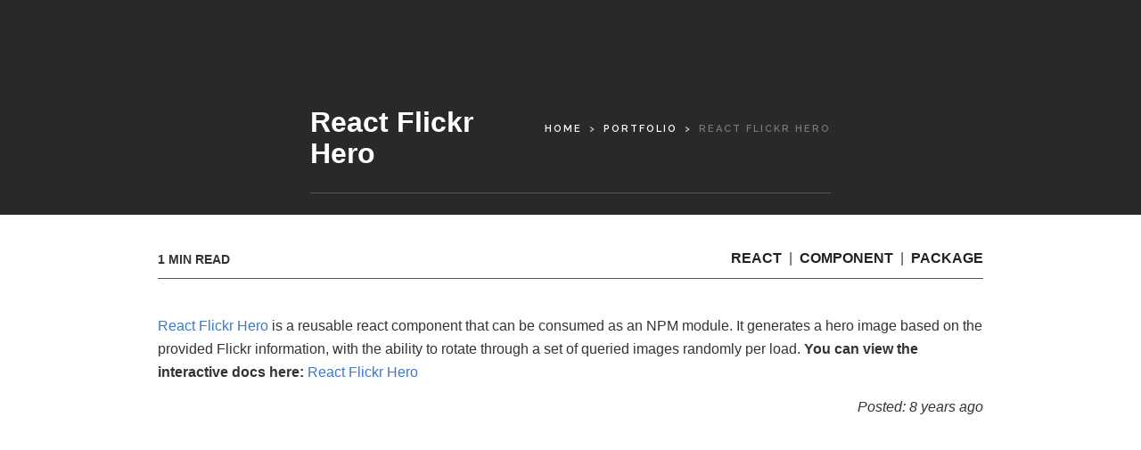

--- FILE ---
content_type: text/html; charset=utf-8
request_url: https://www.darrenbritton.com/portfolio/react-flickr-hero/
body_size: 4579
content:
<!DOCTYPE html><html><head><meta charSet="utf-8"/><meta http-equiv="x-ua-compatible" content="ie=edge"/><meta name="viewport" content="width=device-width, initial-scale=1, shrink-to-fit=no"/><style id="typography.js">html{font-family:sans-serif;-ms-text-size-adjust:100%;-webkit-text-size-adjust:100%}body{margin:0}article,aside,details,figcaption,figure,footer,header,main,menu,nav,section,summary{display:block}audio,canvas,progress,video{display:inline-block}audio:not([controls]){display:none;height:0}progress{vertical-align:baseline}[hidden],template{display:none}a{background-color:transparent;}a:active,a:hover{outline-width:0}abbr[title]{border-bottom:none;text-decoration:underline;text-decoration:underline dotted}b,strong{font-weight:inherit;font-weight:bolder}dfn{font-style:italic}h1{font-size:2em;margin:.67em 0}mark{background-color:#ff0;color:#000}small{font-size:80%}sub,sup{font-size:75%;line-height:0;position:relative;vertical-align:baseline}sub{bottom:-.25em}sup{top:-.5em}img{border-style:none}svg:not(:root){overflow:hidden}code,kbd,pre,samp{font-family:monospace,monospace;font-size:1em}figure{margin:1em 40px}hr{box-sizing:content-box;height:0;overflow:visible}button,input,optgroup,select,textarea{font:inherit;margin:0}optgroup{font-weight:700}button,input{overflow:visible}button,select{text-transform:none}[type=reset],[type=submit],button,html [type=button]{-webkit-appearance:button}[type=button]::-moz-focus-inner,[type=reset]::-moz-focus-inner,[type=submit]::-moz-focus-inner,button::-moz-focus-inner{border-style:none;padding:0}[type=button]:-moz-focusring,[type=reset]:-moz-focusring,[type=submit]:-moz-focusring,button:-moz-focusring{outline:1px dotted ButtonText}fieldset{border:1px solid silver;margin:0 2px;padding:.35em .625em .75em}legend{box-sizing:border-box;color:inherit;display:table;max-width:100%;padding:0;white-space:normal}textarea{overflow:auto}[type=checkbox],[type=radio]{box-sizing:border-box;padding:0}[type=number]::-webkit-inner-spin-button,[type=number]::-webkit-outer-spin-button{height:auto}[type=search]{-webkit-appearance:textfield;outline-offset:-2px}[type=search]::-webkit-search-cancel-button,[type=search]::-webkit-search-decoration{-webkit-appearance:none}::-webkit-input-placeholder{color:inherit;opacity:.54}::-webkit-file-upload-button{-webkit-appearance:button;font:inherit}html{font:100%/1.625 -apple-system,'BlinkMacSystemFont','Segoe UI','Roboto','Helvetica','Arial',sans-serif,'Apple Color Emoji','Segoe UI Emoji','Segoe UI Symbol';box-sizing:border-box;overflow-y:scroll;}*{box-sizing:inherit;}*:before{box-sizing:inherit;}*:after{box-sizing:inherit;}body{color:hsla(0,0%,0%,0.8);font-family:-apple-system,'BlinkMacSystemFont','Segoe UI','Roboto','Helvetica','Arial',sans-serif,'Apple Color Emoji','Segoe UI Emoji','Segoe UI Symbol';font-weight:normal;word-wrap:break-word;font-kerning:normal;-moz-font-feature-settings:"kern", "liga", "clig", "calt";-ms-font-feature-settings:"kern", "liga", "clig", "calt";-webkit-font-feature-settings:"kern", "liga", "clig", "calt";font-feature-settings:"kern", "liga", "clig", "calt";}img{max-width:100%;margin-left:0;margin-right:0;margin-top:0;padding-bottom:0;padding-left:0;padding-right:0;padding-top:0;margin-bottom:0.8125rem;}h1{margin-left:0;margin-right:0;margin-top:2.4375rem;padding-bottom:calc(0.40625rem - 1px);padding-left:0;padding-right:0;padding-top:0;margin-bottom:1.21875rem;color:inherit;font-family:-apple-system,'BlinkMacSystemFont','Segoe UI','Roboto','Helvetica','Arial',sans-serif,'Apple Color Emoji','Segoe UI Emoji','Segoe UI Symbol';font-weight:600;text-rendering:optimizeLegibility;font-size:2rem;line-height:1.1;border-bottom:1px solid hsla(0,0%,0%,0.07);}h2{margin-left:0;margin-right:0;margin-top:1.625rem;padding-bottom:calc(0.40625rem - 1px);padding-left:0;padding-right:0;padding-top:0;margin-bottom:0.40625rem;color:inherit;font-family:-apple-system,'BlinkMacSystemFont','Segoe UI','Roboto','Helvetica','Arial',sans-serif,'Apple Color Emoji','Segoe UI Emoji','Segoe UI Symbol';font-weight:600;text-rendering:optimizeLegibility;font-size:1.51572rem;line-height:1.1;border-bottom:1px solid hsla(0,0%,0%,0.07);}h3{margin-left:0;margin-right:0;margin-top:0;padding-bottom:0;padding-left:0;padding-right:0;padding-top:0;margin-bottom:0.8125rem;color:inherit;font-family:-apple-system,'BlinkMacSystemFont','Segoe UI','Roboto','Helvetica','Arial',sans-serif,'Apple Color Emoji','Segoe UI Emoji','Segoe UI Symbol';font-weight:600;text-rendering:optimizeLegibility;font-size:1.31951rem;line-height:1.1;}h4{margin-left:0;margin-right:0;margin-top:0;padding-bottom:0;padding-left:0;padding-right:0;padding-top:0;margin-bottom:0.8125rem;color:inherit;font-family:-apple-system,'BlinkMacSystemFont','Segoe UI','Roboto','Helvetica','Arial',sans-serif,'Apple Color Emoji','Segoe UI Emoji','Segoe UI Symbol';font-weight:600;text-rendering:optimizeLegibility;font-size:1rem;line-height:1.1;}h5{margin-left:0;margin-right:0;margin-top:0;padding-bottom:0;padding-left:0;padding-right:0;padding-top:0;margin-bottom:0.8125rem;color:inherit;font-family:-apple-system,'BlinkMacSystemFont','Segoe UI','Roboto','Helvetica','Arial',sans-serif,'Apple Color Emoji','Segoe UI Emoji','Segoe UI Symbol';font-weight:600;text-rendering:optimizeLegibility;font-size:0.87055rem;line-height:1.1;}h6{margin-left:0;margin-right:0;margin-top:0;padding-bottom:0;padding-left:0;padding-right:0;padding-top:0;margin-bottom:0.8125rem;color:hsla(0,0%,0%,0.53);font-family:-apple-system,'BlinkMacSystemFont','Segoe UI','Roboto','Helvetica','Arial',sans-serif,'Apple Color Emoji','Segoe UI Emoji','Segoe UI Symbol';font-weight:600;text-rendering:optimizeLegibility;font-size:0.81225rem;line-height:1.1;}hgroup{margin-left:0;margin-right:0;margin-top:0;padding-bottom:0;padding-left:0;padding-right:0;padding-top:0;margin-bottom:0.8125rem;}ul{margin-left:1.625rem;margin-right:0;margin-top:0;padding-bottom:0;padding-left:0;padding-right:0;padding-top:0;margin-bottom:0.8125rem;list-style-position:outside;list-style-image:none;}ol{margin-left:1.625rem;margin-right:0;margin-top:0;padding-bottom:0;padding-left:0;padding-right:0;padding-top:0;margin-bottom:0.8125rem;list-style-position:outside;list-style-image:none;}dl{margin-left:0;margin-right:0;margin-top:0;padding-bottom:0;padding-left:0;padding-right:0;padding-top:0;margin-bottom:0.8125rem;}dd{margin-left:0;margin-right:0;margin-top:0;padding-bottom:0;padding-left:0;padding-right:0;padding-top:0;margin-bottom:0.8125rem;}p{margin-left:0;margin-right:0;margin-top:0;padding-bottom:0;padding-left:0;padding-right:0;padding-top:0;margin-bottom:0.8125rem;}figure{margin-left:0;margin-right:0;margin-top:0;padding-bottom:0;padding-left:0;padding-right:0;padding-top:0;margin-bottom:0.8125rem;}pre{margin-left:0;margin-right:0;margin-top:0;padding-bottom:0;padding-left:0;padding-right:0;padding-top:0;margin-bottom:0.8125rem;font-size:0.85rem;line-height:1.625rem;}table{margin-left:0;margin-right:0;margin-top:0;padding-bottom:0;padding-left:0;padding-right:0;padding-top:0;margin-bottom:0.8125rem;font-size:1rem;line-height:1.625rem;border-collapse:collapse;width:100%;}fieldset{margin-left:0;margin-right:0;margin-top:0;padding-bottom:0;padding-left:0;padding-right:0;padding-top:0;margin-bottom:0.8125rem;}blockquote{margin-left:0;margin-right:0;margin-top:0;padding-bottom:0;padding-left:calc(0.8125rem - 1px);padding-right:0;padding-top:0;margin-bottom:0.8125rem;border-left:4px solid hsla(0,0%,0%,0.13);color:hsla(0,0%,0%,0.53);}form{margin-left:0;margin-right:0;margin-top:0;padding-bottom:0;padding-left:0;padding-right:0;padding-top:0;margin-bottom:0.8125rem;}noscript{margin-left:0;margin-right:0;margin-top:0;padding-bottom:0;padding-left:0;padding-right:0;padding-top:0;margin-bottom:0.8125rem;}iframe{margin-left:0;margin-right:0;margin-top:0;padding-bottom:0;padding-left:0;padding-right:0;padding-top:0;margin-bottom:0.8125rem;}hr{margin-left:0;margin-right:0;margin-top:0;padding-bottom:0;padding-left:0;padding-right:0;padding-top:0;margin-bottom:calc(0.8125rem - 1px);background:hsla(0,0%,0%,0.2);border:none;height:1px;}address{margin-left:0;margin-right:0;margin-top:0;padding-bottom:0;padding-left:0;padding-right:0;padding-top:0;margin-bottom:0.8125rem;}b{font-weight:600;}strong{font-weight:600;}dt{font-weight:600;}th{font-weight:600;}li{margin-bottom:calc(0.8125rem / 2);}ol li{padding-left:0;}ul li{padding-left:0;}li > ol{margin-left:1.625rem;margin-bottom:calc(0.8125rem / 2);margin-top:calc(0.8125rem / 2);}li > ul{margin-left:1.625rem;margin-bottom:calc(0.8125rem / 2);margin-top:calc(0.8125rem / 2);}blockquote *:last-child{margin-bottom:0;}li *:last-child{margin-bottom:0;}p *:last-child{margin-bottom:0;}li > p{margin-bottom:calc(0.8125rem / 2);}code{font-size:0.85rem;line-height:1.625rem;}kbd{font-size:0.85rem;line-height:1.625rem;}samp{font-size:0.85rem;line-height:1.625rem;}abbr{border-bottom:1px dotted hsla(0,0%,0%,0.5);cursor:help;}acronym{border-bottom:1px dotted hsla(0,0%,0%,0.5);cursor:help;}abbr[title]{border-bottom:1px dotted hsla(0,0%,0%,0.5);cursor:help;text-decoration:none;}thead{text-align:left;}td,th{text-align:left;border-bottom:1px solid hsla(0,0%,0%,0.12);font-feature-settings:"tnum";-moz-font-feature-settings:"tnum";-ms-font-feature-settings:"tnum";-webkit-font-feature-settings:"tnum";padding-left:1.08333rem;padding-right:1.08333rem;padding-top:0.8125rem;padding-bottom:calc(0.8125rem - 1px);}th:first-child,td:first-child{padding-left:0;}th:last-child,td:last-child{padding-right:0;}h3,h4,h5,h6{margin-bottom:0.8125rem;margin-top:1.625rem;}ol,ul{margin-left:2.03125rem;}li>ol,li>ul{margin-left:2.03125rem;}a{color:#4078c0;text-decoration:none;}a:hover,a:active{text-decoration:underline;}</style><meta name="theme-color" content="#405375"/><meta name="generator" content="Gatsby 4.14.0"/><link href="https://fonts.googleapis.com/css?family=Pacifico:400|Raleway:100,400,600,700|Lato:+300,400,500" rel="stylesheet"/><title data-react-helmet="true"></title><style data-styled="" data-styled-version="5.3.3">.hVrUjM{box-sizing:border-box;}/*!sc*/
.TSSkj{box-sizing:border-box;width:100%;padding-left:8px;padding-right:8px;}/*!sc*/
@media screen and (min-width:40em){.TSSkj{width:66.66666666666666%;}}/*!sc*/
@media screen and (min-width:52em){.TSSkj{width:33.33333333333333%;}}/*!sc*/
.herARr{box-sizing:border-box;width:100%;padding-left:8px;padding-right:8px;}/*!sc*/
@media screen and (min-width:40em){.herARr{width:66.66666666666666%;}}/*!sc*/
.dBBTWI{box-sizing:border-box;width:100%;padding-left:8px;padding-right:8px;}/*!sc*/
data-styled.g1[id="sc-bdvvtL"]{content:"hVrUjM,TSSkj,herARr,dBBTWI,"}/*!sc*/
.fOodpX{display:-webkit-box;display:-webkit-flex;display:-ms-flexbox;display:flex;-webkit-flex-wrap:wrap;-ms-flex-wrap:wrap;flex-wrap:wrap;}/*!sc*/
data-styled.g2[id="sc-gsDKAQ"]{content:"fOodpX,"}/*!sc*/
.gvgRSF{padding-top:10px;list-style:none;margin:0;}/*!sc*/
.gvgRSF li a,.gvgRSF li{font-family:"Raleway","Helvetica Neue",Helvetica,Arial,sans-serif;font-size:12px;line-height:24px;font-weight:400;text-transform:uppercase;-webkit-letter-spacing:2px;-moz-letter-spacing:2px;-ms-letter-spacing:2px;letter-spacing:2px;font-weight:700;font-size:11px;font-weight:600;-webkit-text-decoration:none;text-decoration:none;display:inline-block;color:#fff;}/*!sc*/
.gvgRSF > li + li:before{padding:0 8px;color:#ccc;content:">";}/*!sc*/
.gvgRSF > li:last-child > a{color:#777;pointer-events:none;cursor:default;}/*!sc*/
@media (min-width:831px){.gvgRSF{float:right;}}/*!sc*/
data-styled.g3[id="breadcrumb__Base-sc-1tnfc9j-0"]{content:"gvgRSF,"}/*!sc*/
.bIysMw{margin-bottom:48px;border:none;border-top:1px solid #555;margin:0 0 24px;width:100%;height:0;box-sizing:content-box;}/*!sc*/
data-styled.g4[id="bar__Bar-sc-7kfhr0-0"]{content:"bIysMw,"}/*!sc*/
.jikheN{height:-webkit-fit-contents;height:-moz-fit-contents;height:fit-contents;padding:0;background:#292929;position:relative;overflow:hidden;}/*!sc*/
.jikheN > div{padding-top:120px;margin:auto;max-width:600px;}/*!sc*/
data-styled.g5[id="blog-post__Header-sc-1g2ojw6-0"]{content:"jikheN,"}/*!sc*/
.XjawI{float:right;list-style:none;margin:0;}/*!sc*/
.XjawI li a,.XjawI li{font-weight:600;text-transform:uppercase;-webkit-text-decoration:none;text-decoration:none;display:inline-block;color:#222;}/*!sc*/
.XjawI > li + li:before{padding:0 8px;font-weight:400;color:#444;content:"|";}/*!sc*/
data-styled.g6[id="blog-post__Tags-sc-1g2ojw6-1"]{content:"XjawI,"}/*!sc*/
.exzZFH{margin:0 auto;max-width:960px;padding:0px 1.0875rem 1.45rem;padding-top:5vh;}/*!sc*/
.exzZFH hr{margin:0 0 40px;}/*!sc*/
data-styled.g7[id="blog-post__Content-sc-1g2ojw6-2"]{content:"exzZFH,"}/*!sc*/
.emDuzG{margin-top:0;text-transform:capitalize;color:#fff;}/*!sc*/
data-styled.g8[id="blog-post__Title-sc-1g2ojw6-3"]{content:"emDuzG,"}/*!sc*/
.krgklz{float:right;}/*!sc*/
data-styled.g9[id="blog-post__Timestamp-sc-1g2ojw6-4"]{content:"krgklz,"}/*!sc*/
.hLtjBe{text-transform:uppercase;margin-top:0.5em;display:inline-block;}/*!sc*/
data-styled.g10[id="blog-post__TimeToRead-sc-1g2ojw6-5"]{content:"hLtjBe,"}/*!sc*/
</style><link rel="preconnect" href="https://www.google-analytics.com"/><link rel="dns-prefetch" href="https://www.google-analytics.com"/><link rel="icon" href="/favicon-32x32.png?v=053b25a02db069414a6fb1b6eb6c8793" type="image/png"/><link rel="icon" href="/favicon.svg?v=053b25a02db069414a6fb1b6eb6c8793" type="image/svg+xml"/><link rel="manifest" href="/manifest.webmanifest" crossorigin="anonymous"/><link rel="apple-touch-icon" sizes="48x48" href="/icons/icon-48x48.png?v=053b25a02db069414a6fb1b6eb6c8793"/><link rel="apple-touch-icon" sizes="72x72" href="/icons/icon-72x72.png?v=053b25a02db069414a6fb1b6eb6c8793"/><link rel="apple-touch-icon" sizes="96x96" href="/icons/icon-96x96.png?v=053b25a02db069414a6fb1b6eb6c8793"/><link rel="apple-touch-icon" sizes="144x144" href="/icons/icon-144x144.png?v=053b25a02db069414a6fb1b6eb6c8793"/><link rel="apple-touch-icon" sizes="192x192" href="/icons/icon-192x192.png?v=053b25a02db069414a6fb1b6eb6c8793"/><link rel="apple-touch-icon" sizes="256x256" href="/icons/icon-256x256.png?v=053b25a02db069414a6fb1b6eb6c8793"/><link rel="apple-touch-icon" sizes="384x384" href="/icons/icon-384x384.png?v=053b25a02db069414a6fb1b6eb6c8793"/><link rel="apple-touch-icon" sizes="512x512" href="/icons/icon-512x512.png?v=053b25a02db069414a6fb1b6eb6c8793"/></head><body><div id="___gatsby"><div style="outline:none" tabindex="-1" id="gatsby-focus-wrapper"><div><div class="blog-post__Header-sc-1g2ojw6-0 jikheN"><div class="sc-bdvvtL hVrUjM sc-gsDKAQ fOodpX"><div class="sc-bdvvtL TSSkj"><h1 class="blog-post__Title-sc-1g2ojw6-3 emDuzG">React Flickr Hero</h1></div><div class="sc-bdvvtL herARr"><ol class="breadcrumb__Base-sc-1tnfc9j-0 gvgRSF"><li><a href="/">home</a></li><li><a href="/#portfolio">portfolio</a></li><li><a aria-current="page" class="" href="/portfolio/react-flickr-hero/">React Flickr Hero</a></li></ol></div><div class="sc-bdvvtL dBBTWI"><hr class="bar__Bar-sc-7kfhr0-0 bIysMw"/></div></div></div><div class="blog-post__Content-sc-1g2ojw6-2 exzZFH"><h5 class="blog-post__TimeToRead-sc-1g2ojw6-5 hLtjBe">1<!-- --> min read</h5><ol class="blog-post__Tags-sc-1g2ojw6-1 XjawI"><li>react</li><li>component</li><li>package</li></ol><hr class="bar__Bar-sc-7kfhr0-0 bIysMw"/><div><p><a href="https://darrenbritton.com/react-flickr-hero/">React Flickr Hero</a> is a reusable react component that can be consumed as an NPM module. It generates a hero image based on the provided Flickr information, with the ability to rotate through a set of queried images randomly per load. <strong>You can view the interactive docs here:</strong> <a href="https://darrenbritton.com/react-flickr-hero/">React Flickr Hero</a></p>
<!-- reference links --></div><i class="blog-post__Timestamp-sc-1g2ojw6-4 krgklz">Posted: <time dateTime="2018-06-26T00:00:00.000Z" title="2018-06-26">5 years ago</time></i></div></div></div><div id="gatsby-announcer" style="position:absolute;top:0;width:1px;height:1px;padding:0;overflow:hidden;clip:rect(0, 0, 0, 0);white-space:nowrap;border:0" aria-live="assertive" aria-atomic="true"></div></div><script>
  
  
  if(true) {
    (function(i,s,o,g,r,a,m){i['GoogleAnalyticsObject']=r;i[r]=i[r]||function(){
    (i[r].q=i[r].q||[]).push(arguments)},i[r].l=1*new Date();a=s.createElement(o),
    m=s.getElementsByTagName(o)[0];a.async=1;a.src=g;m.parentNode.insertBefore(a,m)
    })(window,document,'script','https://www.google-analytics.com/analytics.js','ga');
  }
  if (typeof ga === "function") {
    ga('create', 'UA-47904062-1', 'auto', {});
      
      
      
      
      
      }</script><script id="gatsby-script-loader">/*<![CDATA[*/window.pagePath="/portfolio/react-flickr-hero/";window.___webpackCompilationHash="8da3e0c56ee4197b6c3e";/*]]>*/</script><script id="gatsby-chunk-mapping">/*<![CDATA[*/window.___chunkMapping={"polyfill":["/polyfill-4718f0fec20e0d09d7f5.js"],"app":["/app-eaa356ba21fc15835575.js"],"component---src-pages-404-js":["/component---src-pages-404-js-945ff773874ac5c83af3.js"],"component---src-pages-components-js":["/component---src-pages-components-js-2081d784f90671c297ca.js"],"component---src-pages-index-js":["/component---src-pages-index-js-36a06d1bd5fb7d7ba24d.js"],"component---src-templates-blog-post-js":["/component---src-templates-blog-post-js-c4adca8e044c03c9c535.js"]};/*]]>*/</script><script src="/polyfill-4718f0fec20e0d09d7f5.js" nomodule=""></script><script src="/app-eaa356ba21fc15835575.js" async=""></script><script src="/framework-094b0089736b8f621f0d.js" async=""></script><script src="/webpack-runtime-830a9985641cc8a1c225.js" async=""></script></body></html>

--- FILE ---
content_type: application/javascript; charset=utf-8
request_url: https://www.darrenbritton.com/965-e91acf8f892103b149ce.js
body_size: 18446
content:
/*! For license information please see 965-e91acf8f892103b149ce.js.LICENSE.txt */
"use strict";(self.webpackChunkgatsby_starter_default=self.webpackChunkgatsby_starter_default||[]).push([[965],{7965:function(t,e,n){n.r(e),n.d(e,{BrowserClient:function(){return wt},Hub:function(){return v.Xb},Integrations:function(){return se},SDK_NAME:function(){return St},SDK_VERSION:function(){return xt},Scope:function(){return R.s},Severity:function(){return c},Span:function(){return I.D},Status:function(){return u},Transports:function(){return i},addBreadcrumb:function(){return E},addGlobalEventProcessor:function(){return R.c},captureEvent:function(){return m},captureException:function(){return y},captureMessage:function(){return g},close:function(){return ne},configureScope:function(){return b},defaultIntegrations:function(){return Xt},flush:function(){return ee},forceLoad:function(){return Qt},getCurrentHub:function(){return v.Gd},getHubFromCarrier:function(){return v.vi},init:function(){return zt},lastEventId:function(){return Zt},onLoad:function(){return te},setContext:function(){return S},setExtra:function(){return k},setExtras:function(){return x},setTag:function(){return O},setTags:function(){return w},setUser:function(){return T},showReportDialog:function(){return Kt},withScope:function(){return j},wrap:function(){return re}});var r={};n.r(r),n.d(r,{FunctionToString:function(){return It},InboundFilters:function(){return Rt}});var o={};n.r(o),n.d(o,{Breadcrumbs:function(){return Wt},GlobalHandlers:function(){return qt},LinkedErrors:function(){return Jt},TryCatch:function(){return At},UserAgent:function(){return Vt}});var i={};n.r(i),n.d(i,{BaseTransport:function(){return yt},FetchTransport:function(){return mt},XHRTransport:function(){return bt}});var s=function(t,e){return s=Object.setPrototypeOf||{__proto__:[]}instanceof Array&&function(t,e){t.__proto__=e}||function(t,e){for(var n in e)e.hasOwnProperty(n)&&(t[n]=e[n])},s(t,e)};function a(t,e){function n(){this.constructor=t}s(t,e),t.prototype=null===e?Object.create(e):(n.prototype=e.prototype,new n)}var c,u,p=function(){return p=Object.assign||function(t){for(var e,n=1,r=arguments.length;n<r;n++)for(var o in e=arguments[n])Object.prototype.hasOwnProperty.call(e,o)&&(t[o]=e[o]);return t},p.apply(this,arguments)};function l(t,e){var n="function"==typeof Symbol&&t[Symbol.iterator];if(!n)return t;var r,o,i=n.call(t),s=[];try{for(;(void 0===e||e-- >0)&&!(r=i.next()).done;)s.push(r.value)}catch(a){o={error:a}}finally{try{r&&!r.done&&(n=i.return)&&n.call(i)}finally{if(o)throw o.error}}return s}function f(){for(var t=[],e=0;e<arguments.length;e++)t=t.concat(l(arguments[e]));return t}!function(t){t.Fatal="fatal",t.Error="error",t.Warning="warning",t.Log="log",t.Info="info",t.Debug="debug",t.Critical="critical"}(c||(c={})),function(t){t.fromString=function(e){switch(e){case"debug":return t.Debug;case"info":return t.Info;case"warn":case"warning":return t.Warning;case"error":return t.Error;case"fatal":return t.Fatal;case"critical":return t.Critical;default:return t.Log}}}(c||(c={})),function(t){t.Unknown="unknown",t.Skipped="skipped",t.Success="success",t.RateLimit="rate_limit",t.Invalid="invalid",t.Failed="failed"}(u||(u={})),function(t){t.fromHttpCode=function(e){return e>=200&&e<300?t.Success:429===e?t.RateLimit:e>=400&&e<500?t.Invalid:e>=500?t.Failed:t.Unknown}}(u||(u={}));function h(t,e){var n="function"==typeof Symbol&&t[Symbol.iterator];if(!n)return t;var r,o,i=n.call(t),s=[];try{for(;(void 0===e||e-- >0)&&!(r=i.next()).done;)s.push(r.value)}catch(a){o={error:a}}finally{try{r&&!r.done&&(n=i.return)&&n.call(i)}finally{if(o)throw o.error}}return s}function d(){for(var t=[],e=0;e<arguments.length;e++)t=t.concat(h(arguments[e]));return t}var v=n(1875);function _(t){for(var e=[],n=1;n<arguments.length;n++)e[n-1]=arguments[n];var r=(0,v.Gd)();if(r&&r[t])return r[t].apply(r,d(e));throw new Error("No hub defined or "+t+" was not found on the hub, please open a bug report.")}function y(t){var e;try{throw new Error("Sentry syntheticException")}catch(t){e=t}return _("captureException",t,{originalException:t,syntheticException:e})}function g(t,e){var n;try{throw new Error(t)}catch(r){n=r}return _("captureMessage",t,e,{originalException:t,syntheticException:n})}function m(t){return _("captureEvent",t)}function b(t){_("configureScope",t)}function E(t){_("addBreadcrumb",t)}function S(t,e){_("setContext",t,e)}function x(t){_("setExtras",t)}function w(t){_("setTags",t)}function k(t,e){_("setExtra",t,e)}function O(t,e){_("setTag",t,e)}function T(t){_("setUser",t)}function j(t){_("withScope",t)}var R=n(7659),I=n(4745),N=n(150);var C=function(){return C=Object.assign||function(t){for(var e,n=1,r=arguments.length;n<r;n++)for(var o in e=arguments[n])Object.prototype.hasOwnProperty.call(e,o)&&(t[o]=e[o]);return t},C.apply(this,arguments)};function D(t,e){var n="function"==typeof Symbol&&t[Symbol.iterator];if(!n)return t;var r,o,i=n.call(t),s=[];try{for(;(void 0===e||e-- >0)&&!(r=i.next()).done;)s.push(r.value)}catch(a){o={error:a}}finally{try{r&&!r.done&&(n=i.return)&&n.call(i)}finally{if(o)throw o.error}}return s}function F(){for(var t=[],e=0;e<arguments.length;e++)t=t.concat(D(arguments[e]));return t}var P=function(t,e){return P=Object.setPrototypeOf||{__proto__:[]}instanceof Array&&function(t,e){t.__proto__=e}||function(t,e){for(var n in e)e.hasOwnProperty(n)&&(t[n]=e[n])},P(t,e)};var L=Object.setPrototypeOf||({__proto__:[]}instanceof Array?function(t,e){return t.__proto__=e,t}:function(t,e){for(var n in e)t.hasOwnProperty(n)||(t[n]=e[n]);return t});var U=function(t){function e(e){var n=this.constructor,r=t.call(this,e)||this;return r.message=e,r.name=n.prototype.constructor.name,L(r,n.prototype),r}return function(t,e){function n(){this.constructor=t}P(t,e),t.prototype=null===e?Object.create(e):(n.prototype=e.prototype,new n)}(e,t),e}(Error),H=/^(?:(\w+):)\/\/(?:(\w+)(?::(\w+))?@)([\w\.-]+)(?::(\d+))?\/(.+)/,A="Invalid Dsn",M=function(){function t(t){"string"==typeof t?this._fromString(t):this._fromComponents(t),this._validate()}return t.prototype.toString=function(t){void 0===t&&(t=!1);var e=this,n=e.host,r=e.path,o=e.pass,i=e.port,s=e.projectId;return e.protocol+"://"+e.user+(t&&o?":"+o:"")+"@"+n+(i?":"+i:"")+"/"+(r?r+"/":r)+s},t.prototype._fromString=function(t){var e=H.exec(t);if(!e)throw new U(A);var n=D(e.slice(1),6),r=n[0],o=n[1],i=n[2],s=void 0===i?"":i,a=n[3],c=n[4],u=void 0===c?"":c,p="",l=n[5],f=l.split("/");f.length>1&&(p=f.slice(0,-1).join("/"),l=f.pop()),Object.assign(this,{host:a,pass:s,path:p,projectId:l,port:u,protocol:r,user:o})},t.prototype._fromComponents=function(t){this.protocol=t.protocol,this.user=t.user,this.pass=t.pass||"",this.host=t.host,this.port=t.port||"",this.path=t.path||"",this.projectId=t.projectId},t.prototype._validate=function(){var t=this;if(["protocol","user","host","projectId"].forEach((function(e){if(!t[e])throw new U(A)})),"http"!==this.protocol&&"https"!==this.protocol)throw new U(A);if(this.port&&Number.isNaN(parseInt(this.port,10)))throw new U(A)},t}(),B=function(){function t(t){this.dsn=t,this._dsnObject=new M(t)}return t.prototype.getDsn=function(){return this._dsnObject},t.prototype.getStoreEndpoint=function(){return""+this._getBaseUrl()+this.getStoreEndpointPath()},t.prototype.getStoreEndpointWithUrlEncodedAuth=function(){var t={sentry_key:this._dsnObject.user,sentry_version:"7"};return this.getStoreEndpoint()+"?"+(0,N._j)(t)},t.prototype._getBaseUrl=function(){var t=this._dsnObject,e=t.protocol?t.protocol+":":"",n=t.port?":"+t.port:"";return e+"//"+t.host+n},t.prototype.getStoreEndpointPath=function(){var t=this._dsnObject;return(t.path?"/"+t.path:"")+"/api/"+t.projectId+"/store/"},t.prototype.getRequestHeaders=function(t,e){var n=this._dsnObject,r=["Sentry sentry_version=7"];return r.push("sentry_timestamp="+(new Date).getTime()),r.push("sentry_client="+t+"/"+e),r.push("sentry_key="+n.user),n.pass&&r.push("sentry_secret="+n.pass),{"Content-Type":"application/json","X-Sentry-Auth":r.join(", ")}},t.prototype.getReportDialogEndpoint=function(t){void 0===t&&(t={});var e=this._dsnObject,n=this._getBaseUrl()+(e.path?"/"+e.path:"")+"/api/embed/error-page/",r=[];for(var o in r.push("dsn="+e.toString()),t)if("user"===o){if(!t.user)continue;t.user.name&&r.push("name="+encodeURIComponent(t.user.name)),t.user.email&&r.push("email="+encodeURIComponent(t.user.email))}else r.push(encodeURIComponent(o)+"="+encodeURIComponent(t[o]));return r.length?n+"?"+r.join("&"):n},t}(),G=n(245),W=n(2684);function Y(t,e){return void 0===e&&(e=0),"string"!=typeof t||0===e||t.length<=e?t:t.substr(0,e)+"..."}function q(t,e){if(!Array.isArray(t))return"";for(var n=[],r=0;r<t.length;r++){var o=t[r];try{n.push(String(o))}catch(i){n.push("[value cannot be serialized]")}}return n.join(e)}function J(t,e){if(void 0===e&&(e=40),!t.length)return"[object has no keys]";if(t[0].length>=e)return Y(t[0],e);for(var n=t.length;n>0;n--){var r=t.slice(0,n).join(", ");if(!(r.length>e))return n===t.length?r:Y(r,e)}return""}function $(t,e){return(0,W.Kj)(e)?e.test(t):"string"==typeof e&&t.includes(e)}var V=n(2861),X=n(5370),z=[];function K(t){var e={};return function(t){var e=t.defaultIntegrations&&F(t.defaultIntegrations)||[],n=t.integrations,r=[];if(Array.isArray(n)){var o=n.map((function(t){return t.name})),i=[];e.forEach((function(t){-1===o.indexOf(t.name)&&-1===i.indexOf(t.name)&&(r.push(t),i.push(t.name))})),n.forEach((function(t){-1===i.indexOf(t.name)&&(r.push(t),i.push(t.name))}))}else{if("function"!=typeof n)return F(e);r=n(e),r=Array.isArray(r)?r:[r]}return r}(t).forEach((function(t){e[t.name]=t,function(t){-1===z.indexOf(t.name)&&(t.setupOnce(R.c,v.Gd),z.push(t.name),G.k.log("Integration installed: "+t.name))}(t)})),e}var Z=function(){function t(t,e){this._integrations={},this._processing=!1,this._backend=new t(e),this._options=e,e.dsn&&(this._dsn=new M(e.dsn)),this._isEnabled()&&(this._integrations=K(this._options))}return t.prototype.captureException=function(t,e,n){var r=this,o=e&&e.event_id;return this._processing=!0,this._getBackend().eventFromException(t,e).then((function(t){return r._processEvent(t,e,n)})).then((function(t){o=t&&t.event_id,r._processing=!1})).catch((function(t){G.k.error(t),r._processing=!1})),o},t.prototype.captureMessage=function(t,e,n,r){var o=this,i=n&&n.event_id;return this._processing=!0,((0,W.pt)(t)?this._getBackend().eventFromMessage(""+t,e,n):this._getBackend().eventFromException(t,n)).then((function(t){return o._processEvent(t,n,r)})).then((function(t){i=t&&t.event_id,o._processing=!1})).catch((function(t){G.k.error(t),o._processing=!1})),i},t.prototype.captureEvent=function(t,e,n){var r=this,o=e&&e.event_id;return this._processing=!0,this._processEvent(t,e,n).then((function(t){o=t&&t.event_id,r._processing=!1})).catch((function(t){G.k.error(t),r._processing=!1})),o},t.prototype.getDsn=function(){return this._dsn},t.prototype.getOptions=function(){return this._options},t.prototype.flush=function(t){var e=this;return this._isClientProcessing(t).then((function(n){return clearInterval(n.interval),e._getBackend().getTransport().close(t).then((function(t){return n.ready&&t}))}))},t.prototype.close=function(t){var e=this;return this.flush(t).then((function(t){return e.getOptions().enabled=!1,t}))},t.prototype.getIntegrations=function(){return this._integrations||{}},t.prototype.getIntegration=function(t){try{return this._integrations[t.id]||null}catch(e){return G.k.warn("Cannot retrieve integration "+t.id+" from the current Client"),null}},t.prototype._isClientProcessing=function(t){var e=this;return new Promise((function(n){var r=0,o=0;clearInterval(o),o=setInterval((function(){e._processing?(r+=1,t&&r>=t&&n({interval:o,ready:!1})):n({interval:o,ready:!0})}),1)}))},t.prototype._getBackend=function(){return this._backend},t.prototype._isEnabled=function(){return!1!==this.getOptions().enabled&&void 0!==this._dsn},t.prototype._prepareEvent=function(t,e,n){var r=this.getOptions(),o=r.environment,i=r.release,s=r.dist,a=r.maxValueLength,c=void 0===a?250:a,u=C({},t);void 0===u.environment&&void 0!==o&&(u.environment=o),void 0===u.release&&void 0!==i&&(u.release=i),void 0===u.dist&&void 0!==s&&(u.dist=s),u.message&&(u.message=Y(u.message,c));var p=u.exception&&u.exception.values&&u.exception.values[0];p&&p.value&&(p.value=Y(p.value,c));var l=u.request;l&&l.url&&(l.url=Y(l.url,c)),void 0===u.event_id&&(u.event_id=(0,V.DM)()),this._addIntegrations(u.sdk);var f=X.c.resolve(u);return e&&(f=e.applyToEvent(u,n)),f},t.prototype._addIntegrations=function(t){var e=Object.keys(this._integrations);t&&e.length>0&&(t.integrations=e)},t.prototype._processEvent=function(t,e,n){var r=this,o=this.getOptions(),i=o.beforeSend,s=o.sampleRate;return this._isEnabled()?"number"==typeof s&&Math.random()>s?X.c.reject("This event has been sampled, will not send event."):new X.c((function(o,s){r._prepareEvent(t,n,e).then((function(t){if(null!==t){var n=t;try{if(e&&e.data&&!0===e.data.__sentry__||!i)return r._getBackend().sendEvent(n),void o(n);var a=i(t,e);if(void 0===a)G.k.error("`beforeSend` method has to return `null` or a valid event.");else if((0,W.J8)(a))r._handleAsyncBeforeSend(a,o,s);else{if(null===(n=a))return G.k.log("`beforeSend` returned `null`, will not send event."),void o(null);r._getBackend().sendEvent(n),o(n)}}catch(c){r.captureException(c,{data:{__sentry__:!0},originalException:c}),s("`beforeSend` throw an error, will not send event.")}}else s("An event processor returned null, will not send event.")}))})):X.c.reject("SDK not enabled, will not send event.")},t.prototype._handleAsyncBeforeSend=function(t,e,n){var r=this;t.then((function(t){null!==t?(r._getBackend().sendEvent(t),e(t)):n("`beforeSend` returned `null`, will not send event.")})).catch((function(t){n("beforeSend rejected with "+t)}))},t}(),Q=function(){function t(){}return t.prototype.sendEvent=function(t){return Promise.resolve({reason:"NoopTransport: Event has been skipped because no Dsn is configured.",status:u.Skipped})},t.prototype.close=function(t){return Promise.resolve(!0)},t}(),tt=function(){function t(t){this._options=t,this._options.dsn||G.k.warn("No DSN provided, backend will not do anything."),this._transport=this._setupTransport()}return t.prototype._setupTransport=function(){return new Q},t.prototype.eventFromException=function(t,e){throw new U("Backend has to implement `eventFromException` method")},t.prototype.eventFromMessage=function(t,e,n){throw new U("Backend has to implement `eventFromMessage` method")},t.prototype.sendEvent=function(t){this._transport.sendEvent(t).catch((function(t){G.k.error("Error while sending event: "+t)}))},t.prototype.getTransport=function(){return this._transport},t}();function et(){if(!("fetch"in(0,V.Rf)()))return!1;try{return new Headers,new Request(""),new Response,!0}catch(t){return!1}}function nt(){if(!et())return!1;try{return new Request("_",{referrerPolicy:"origin"}),!0}catch(t){return!1}}var rt=(0,V.Rf)(),ot={_report:!1,_collectWindowErrors:!1,_computeStackTrace:!1,_linesOfContext:!1},it="?",st=/^(?:[Uu]ncaught (?:exception: )?)?(?:((?:Eval|Internal|Range|Reference|Syntax|Type|URI|)Error): )?(.*)$/;function at(t,e){return Object.prototype.hasOwnProperty.call(t,e)}function ct(){return"undefined"==typeof document||null==document.location?"":document.location.href}ot._report=function(){var t,e,n=[],r=null,o=null;function i(t,e,r){var o=null;if(!e||ot._collectWindowErrors){for(var i in n)if(at(n,i))try{n[i](t,e,r)}catch(s){o=s}if(o)throw o}}function s(e,n,r,s,a){var u=null;if(a=(0,W.VW)(a)?a.error:a,e=(0,W.VW)(e)?e.message:e,o)ot._computeStackTrace._augmentStackTraceWithInitialElement(o,n,r,e),c();else if(a&&(0,W.VZ)(a))(u=ot._computeStackTrace(a)).mechanism="onerror",i(u,!0,a);else{var l,f={url:n,line:r,column:s},h=e;if("[object String]"==={}.toString.call(e)){var d=e.match(st);d&&(l=d[1],h=d[2])}f.func=it,f.context=null,i(u={name:l,message:h,mode:"onerror",mechanism:"onerror",stack:[p({},f,{url:f.url||ct()})]},!0,null)}return!!t&&t.apply(this,arguments)}function a(t){var e=t;try{e=t&&"reason"in t?t.reason:t}catch(r){}var n=ot._computeStackTrace(e);n.mechanism="onunhandledrejection",i(n,!0,e)}function c(){var t=o,e=r;o=null,r=null,i(t,!1,e)}function u(t){if(o){if(r===t)return;c()}var e=ot._computeStackTrace(t);throw o=e,r=t,setTimeout((function(){r===t&&c()}),e.incomplete?2e3:0),t}return u._subscribe=function(t){n.push(t)},u._installGlobalHandler=function(){!0!==e&&(t=rt.onerror,rt.onerror=s,e=!0)},u._installGlobalUnhandledRejectionHandler=function(){rt.onunhandledrejection=a},u}(),ot._computeStackTrace=function(){function t(t){if(!t||!t.stack)return null;for(var e,n,r,o=/^\s*at (?:(.*?) ?\()?((?:file|https?|blob|chrome-extension|native|eval|webpack|<anonymous>|[-a-z]+:|\/).*?)(?::(\d+))?(?::(\d+))?\)?\s*$/i,i=/^\s*(.*?)(?:\((.*?)\))?(?:^|@)?((?:file|https?|blob|chrome|webpack|resource|moz-extension).*?:\/.*?|\[native code\]|[^@]*(?:bundle|\d+\.js))(?::(\d+))?(?::(\d+))?\s*$/i,s=/^\s*at (?:((?:\[object object\])?.+) )?\(?((?:file|ms-appx|https?|webpack|blob):.*?):(\d+)(?::(\d+))?\)?\s*$/i,a=/(\S+) line (\d+)(?: > eval line \d+)* > eval/i,c=/\((\S*)(?::(\d+))(?::(\d+))\)/,u=t.stack.split("\n"),p=[],l=/^(.*) is undefined$/.exec(t.message),f=0,h=u.length;f<h;++f){if(n=o.exec(u[f])){var d=n[2]&&0===n[2].indexOf("native");n[2]&&0===n[2].indexOf("eval")&&(e=c.exec(n[2]))&&(n[2]=e[1],n[3]=e[2],n[4]=e[3]),r={url:n[2],func:n[1]||it,args:d?[n[2]]:[],line:n[3]?+n[3]:null,column:n[4]?+n[4]:null}}else if(n=s.exec(u[f]))r={url:n[2],func:n[1]||it,args:[],line:+n[3],column:n[4]?+n[4]:null};else{if(!(n=i.exec(u[f])))continue;n[3]&&n[3].indexOf(" > eval")>-1&&(e=a.exec(n[3]))?(n[1]=n[1]||"eval",n[3]=e[1],n[4]=e[2],n[5]=""):0!==f||n[5]||void 0===t.columnNumber||(p[0].column=t.columnNumber+1),r={url:n[3],func:n[1]||it,args:n[2]?n[2].split(","):[],line:n[4]?+n[4]:null,column:n[5]?+n[5]:null}}!r.func&&r.line&&(r.func=it),r.context=null,p.push(r)}return p.length?(p[0]&&p[0].line&&!p[0].column&&l&&(p[0].column=null),{mode:"stack",name:t.name,message:t.message,stack:p}):null}function e(t,e,n,r){var o={url:e,line:n};if(o.url&&o.line){if(t.incomplete=!1,o.func||(o.func=it),o.context||(o.context=null),/ '([^']+)' /.exec(r)&&(o.column=null),t.stack.length>0&&t.stack[0].url===o.url){if(t.stack[0].line===o.line)return!1;if(!t.stack[0].line&&t.stack[0].func===o.func)return t.stack[0].line=o.line,t.stack[0].context=o.context,!1}return t.stack.unshift(o),t.partial=!0,!0}return t.incomplete=!0,!1}function n(t,r){for(var o,i,s=/function\s+([_$a-zA-Z\xA0-\uFFFF][_$a-zA-Z0-9\xA0-\uFFFF]*)?\s*\(/i,a=[],c={},u=!1,p=n.caller;p&&!u;p=p.caller)if(p!==ft&&p!==ot._report){if(i={url:null,func:it,args:[],line:null,column:null},p.name?i.func=p.name:(o=s.exec(p.toString()))&&(i.func=o[1]),void 0===i.func)try{i.func=o.input.substring(0,o.input.indexOf("{"))}catch(f){}c[""+p]?u=!0:c[""+p]=!0,a.push(i)}r&&a.splice(0,r);var l={mode:"callers",name:t.name,message:t.message,stack:a};return e(l,t.sourceURL||t.fileName,t.line||t.lineNumber,t.message||t.description),l}function r(e,r){var i=null,s=e&&e.framesToPop;r=null==r?0:+r;try{if(i=function(t){var e=t.stacktrace;if(e){for(var n,r=/ line (\d+).*script (?:in )?(\S+)(?:: in function (\S+))?$/i,o=/ line (\d+), column (\d+)\s*(?:in (?:<anonymous function: ([^>]+)>|([^\)]+))\((.*)\))? in (.*):\s*$/i,i=e.split("\n"),s=[],a=0;a<i.length;a+=2){var c=null;(n=r.exec(i[a]))?c={url:n[2],line:+n[1],column:null,func:n[3],args:[]}:(n=o.exec(i[a]))&&(c={url:n[6],line:+n[1],column:+n[2],func:n[3]||n[4],args:n[5]?n[5].split(","):[]}),c&&(!c.func&&c.line&&(c.func=it),c.line&&(c.context=null),c.context||(c.context=[i[a+1]]),s.push(c))}return s.length?{mode:"stacktrace",name:t.name,message:t.message,stack:s}:null}}(e),i)return o(i,s)}catch(a){}try{if(i=t(e))return o(i,s)}catch(a){}try{if(i=function(t){var e=t.message.split("\n");if(e.length<4)return null;var n,r=/^\s*Line (\d+) of linked script ((?:file|https?|blob)\S+)(?:: in function (\S+))?\s*$/i,o=/^\s*Line (\d+) of inline#(\d+) script in ((?:file|https?|blob)\S+)(?:: in function (\S+))?\s*$/i,i=/^\s*Line (\d+) of function script\s*$/i,s=[],a=rt&&rt.document&&rt.document.getElementsByTagName("script"),c=[];for(var u in a)at(a,u)&&!a[u].src&&c.push(a[u]);for(var p=2;p<e.length;p+=2){var l=null;(n=r.exec(e[p]))?l={url:n[2],func:n[3],args:[],line:+n[1],column:null}:(n=o.exec(e[p]))?l={url:n[3],func:n[4],args:[],line:+n[1],column:null}:(n=i.exec(e[p]))&&(l={url:ct().replace(/#.*$/,""),func:"",args:[],line:n[1],column:null}),l&&(l.func||(l.func=it),l.context=[e[p+1]],s.push(l))}return s.length?{mode:"multiline",name:t.name,message:e[0],stack:s}:null}(e),i)return o(i,s)}catch(a){}try{if(i=n(e,r+1))return o(i,s)}catch(a){}return{original:e,name:e&&e.name,message:e&&e.message,mode:"failed"}}function o(t,e){if(Number.isNaN(e))return t;try{return p({},t,{stack:t.stack.slice(e)})}catch(n){return t}}return r._augmentStackTraceWithInitialElement=e,r._computeStackTraceFromStackProp=t,r}(),ot._collectWindowErrors=!0,ot._linesOfContext=11;var ut=ot._report._subscribe,pt=ot._report._installGlobalHandler,lt=ot._report._installGlobalUnhandledRejectionHandler,ft=ot._computeStackTrace;function ht(t){var e=vt(t.stack),n={type:t.name,value:t.message};return e&&e.length&&(n.stacktrace={frames:e}),void 0===n.type&&""===n.value&&(n.value="Unrecoverable error caught"),n}function dt(t){return{exception:{values:[ht(t)]}}}function vt(t){if(!t||!t.length)return[];var e=t,n=e[0].func||"",r=e[e.length-1].func||"";return(n.includes("captureMessage")||n.includes("captureException"))&&(e=e.slice(1)),r.includes("sentryWrapped")&&(e=e.slice(0,-1)),e.map((function(t){return{colno:t.column,filename:t.url||e[0].url,function:t.func||"?",in_app:!0,lineno:t.line}})).slice(0,50).reverse()}var _t=function(){function t(t){this._limit=t,this._buffer=[]}return t.prototype.isReady=function(){return void 0===this._limit||this.length()<this._limit},t.prototype.add=function(t){var e=this;return this.isReady()?(-1===this._buffer.indexOf(t)&&this._buffer.push(t),t.then((function(){return e.remove(t)})).catch((function(){return e.remove(t).catch((function(){}))})),t):Promise.reject(new U("Not adding Promise due to buffer limit reached."))},t.prototype.remove=function(t){return this._buffer.splice(this._buffer.indexOf(t),1)[0]},t.prototype.length=function(){return this._buffer.length},t.prototype.drain=function(t){var e=this;return new Promise((function(n){var r=setTimeout((function(){t&&t>0&&n(!1)}),t);Promise.all(e._buffer).then((function(){clearTimeout(r),n(!0)})).catch((function(){n(!0)}))}))},t}(),yt=function(){function t(t){this.options=t,this._buffer=new _t(30),this.url=new B(this.options.dsn).getStoreEndpointWithUrlEncodedAuth()}return t.prototype.sendEvent=function(t){throw new U("Transport Class has to implement `sendEvent` method")},t.prototype.close=function(t){return this._buffer.drain(t)},t}(),gt=(0,V.Rf)(),mt=function(t){function e(){return null!==t&&t.apply(this,arguments)||this}return a(e,t),e.prototype.sendEvent=function(t){var e={body:JSON.stringify(t),method:"POST",referrerPolicy:nt()?"origin":""};return this._buffer.add(gt.fetch(this.url,e).then((function(t){return{status:u.fromHttpCode(t.status)}})))},e}(yt),bt=function(t){function e(){return null!==t&&t.apply(this,arguments)||this}return a(e,t),e.prototype.sendEvent=function(t){var e=this;return this._buffer.add(new Promise((function(n,r){var o=new XMLHttpRequest;o.onreadystatechange=function(){4===o.readyState&&(200===o.status&&n({status:u.fromHttpCode(o.status)}),r(o))},o.open("POST",e.url),o.send(JSON.stringify(t))})))},e}(yt),Et=function(t){function e(){return null!==t&&t.apply(this,arguments)||this}return a(e,t),e.prototype._setupTransport=function(){if(!this._options.dsn)return t.prototype._setupTransport.call(this);var e=p({},this._options.transportOptions,{dsn:this._options.dsn});return this._options.transport?new this._options.transport(e):et()?new mt(e):new bt(e)},e.prototype.eventFromException=function(t,e){var n,r=this;if((0,W.VW)(t)&&t.error)return t=t.error,n=dt(ft(t)),X.c.resolve(this._buildEvent(n,e));if((0,W.TX)(t)||(0,W.fm)(t)){var o=t,i=o.name||((0,W.TX)(o)?"DOMError":"DOMException"),s=o.message?i+": "+o.message:i;return this.eventFromMessage(s,c.Error,e).then((function(t){return(0,V.Db)(t,s),X.c.resolve(r._buildEvent(t,e))}))}if((0,W.VZ)(t))return n=dt(ft(t)),X.c.resolve(this._buildEvent(n,e));if((0,W.PO)(t)&&e&&e.syntheticException)return n=function(t,e){var n=Object.keys(t).sort(),r={extra:{__serialized__:(0,N.Qy)(t)},message:"Non-Error exception captured with keys: "+J(n)};if(e){var o=vt(ft(e).stack);r.stacktrace={frames:o}}return r}(t,e.syntheticException),(0,V.Db)(n,"Custom Object",void 0,{handled:!0,synthetic:!0,type:"generic"}),n.level=c.Error,X.c.resolve(this._buildEvent(n,e));var a=t;return this.eventFromMessage(a,void 0,e).then((function(t){return(0,V.Db)(t,""+a,void 0,{handled:!0,synthetic:!0,type:"generic"}),t.level=c.Error,X.c.resolve(r._buildEvent(t,e))}))},e.prototype._buildEvent=function(t,e){return p({},t,{event_id:e&&e.event_id})},e.prototype.eventFromMessage=function(t,e,n){void 0===e&&(e=c.Info);var r={event_id:n&&n.event_id,level:e,message:t};if(this._options.attachStacktrace&&n&&n.syntheticException){var o=vt(ft(n.syntheticException).stack);r.stacktrace={frames:o}}return X.c.resolve(r)},e}(tt),St="sentry.javascript.browser",xt="5.6.3",wt=function(t){function e(e){return void 0===e&&(e={}),t.call(this,Et,e)||this}return a(e,t),e.prototype._prepareEvent=function(e,n,r){return e.platform=e.platform||"javascript",e.sdk=p({},e.sdk,{name:St,packages:f(e.sdk&&e.sdk.packages||[],[{name:"npm:@sentry/browser",version:xt}]),version:xt}),t.prototype._prepareEvent.call(this,e,n,r)},e.prototype.showReportDialog=function(t){void 0===t&&(t={});var e=(0,V.Rf)().document;if(e)if(this._isEnabled()){var n=t.dsn||this.getDsn();if(t.eventId)if(n){var r=e.createElement("script");r.async=!0,r.src=new B(n).getReportDialogEndpoint(t),t.onLoad&&(r.onload=t.onLoad),(e.head||e.body).appendChild(r)}else G.k.error("Missing `Dsn` option in showReportDialog call");else G.k.error("Missing `eventId` option in showReportDialog call")}else G.k.error("Trying to call showReportDialog with Sentry Client is disabled")},e}(Z);var kt,Ot,Tt,jt=[/^Script error\.?$/,/^Javascript error: Script error\.? on line 0$/],Rt=function(){function t(e){void 0===e&&(e={}),this._options=e,this.name=t.id}return t.prototype.setupOnce=function(){(0,R.c)((function(e){var n=(0,v.Gd)();if(!n)return e;var r=n.getIntegration(t);if(r){var o=n.getClient(),i=o?o.getOptions():{},s=r._mergeOptions(i);if(r._shouldDropEvent(e,s))return null}return e}))},t.prototype._shouldDropEvent=function(t,e){return this._isSentryError(t,e)?(G.k.warn("Event dropped due to being internal Sentry Error.\nEvent: "+(0,V.jH)(t)),!0):this._isIgnoredError(t,e)?(G.k.warn("Event dropped due to being matched by `ignoreErrors` option.\nEvent: "+(0,V.jH)(t)),!0):this._isBlacklistedUrl(t,e)?(G.k.warn("Event dropped due to being matched by `blacklistUrls` option.\nEvent: "+(0,V.jH)(t)+".\nUrl: "+this._getEventFilterUrl(t)),!0):!this._isWhitelistedUrl(t,e)&&(G.k.warn("Event dropped due to not being matched by `whitelistUrls` option.\nEvent: "+(0,V.jH)(t)+".\nUrl: "+this._getEventFilterUrl(t)),!0)},t.prototype._isSentryError=function(t,e){if(void 0===e&&(e={}),!e.ignoreInternal)return!1;try{return"SentryError"===t.exception.values[0].type}catch(n){return!1}},t.prototype._isIgnoredError=function(t,e){return void 0===e&&(e={}),!(!e.ignoreErrors||!e.ignoreErrors.length)&&this._getPossibleEventMessages(t).some((function(t){return e.ignoreErrors.some((function(e){return $(t,e)}))}))},t.prototype._isBlacklistedUrl=function(t,e){if(void 0===e&&(e={}),!e.blacklistUrls||!e.blacklistUrls.length)return!1;var n=this._getEventFilterUrl(t);return!!n&&e.blacklistUrls.some((function(t){return $(n,t)}))},t.prototype._isWhitelistedUrl=function(t,e){if(void 0===e&&(e={}),!e.whitelistUrls||!e.whitelistUrls.length)return!0;var n=this._getEventFilterUrl(t);return!n||e.whitelistUrls.some((function(t){return $(n,t)}))},t.prototype._mergeOptions=function(t){return void 0===t&&(t={}),{blacklistUrls:F(this._options.blacklistUrls||[],t.blacklistUrls||[]),ignoreErrors:F(this._options.ignoreErrors||[],t.ignoreErrors||[],jt),ignoreInternal:void 0===this._options.ignoreInternal||this._options.ignoreInternal,whitelistUrls:F(this._options.whitelistUrls||[],t.whitelistUrls||[])}},t.prototype._getPossibleEventMessages=function(t){if(t.message)return[t.message];if(t.exception)try{var e=t.exception.values[0],n=e.type,r=e.value;return[""+r,n+": "+r]}catch(o){return G.k.error("Cannot extract message for event "+(0,V.jH)(t)),[]}return[]},t.prototype._getEventFilterUrl=function(t){try{if(t.stacktrace){var e=t.stacktrace.frames;return e[e.length-1].filename}if(t.exception){var n=t.exception.values[0].stacktrace.frames;return n[n.length-1].filename}return null}catch(r){return G.k.error("Cannot extract url for event "+(0,V.jH)(t)),null}},t.id="InboundFilters",t}(),It=function(){function t(){this.name=t.id}return t.prototype.setupOnce=function(){kt=Function.prototype.toString,Function.prototype.toString=function(){for(var t=[],e=0;e<arguments.length;e++)t[e]=arguments[e];var n=this.__sentry__?this.__sentry_original__:this;return kt.apply(n,t)}},t.id="FunctionToString",t}(),Nt=0;function Ct(){Nt+=1,setTimeout((function(){Nt-=1}))}function Dt(t,e,n){if(void 0===e&&(e={}),"function"!=typeof t)return t;try{if(t.__sentry__)return t;if(t.__sentry_wrapped__)return t.__sentry_wrapped__}catch(i){return t}var r=function(){n&&"function"==typeof n&&n.apply(this,arguments);var r=Array.prototype.slice.call(arguments);try{var o=r.map((function(t){return Dt(t,e)}));return t.handleEvent?t.handleEvent.apply(this,o):t.apply(this,o)}catch(i){throw Ct(),j((function(t){t.addEventProcessor((function(t){var n=p({},t);return e.mechanism&&(0,V.Db)(n,void 0,void 0,e.mechanism),n.extra=p({},n.extra,{arguments:(0,N.Fv)(r,3)}),n})),y(i)})),i}};try{for(var o in t)Object.prototype.hasOwnProperty.call(t,o)&&(r[o]=t[o])}catch(s){}t.prototype=t.prototype||{},r.prototype=t.prototype,Object.defineProperty(t,"__sentry_wrapped__",{enumerable:!1,value:r}),Object.defineProperties(r,{__sentry__:{enumerable:!1,value:!0},__sentry_original__:{enumerable:!1,value:t}});try{Object.getOwnPropertyDescriptor(r,"name").configurable&&Object.defineProperty(r,"name",{get:function(){return t.name}})}catch(s){}return r}var Ft=0;function Pt(t,e){return void 0===e&&(e=!1),function(n){if(Ot=void 0,n&&Tt!==n){Tt=n;var r=function(){var e;try{e=n.target?Ut(n.target):Ut(n)}catch(r){e="<unknown>"}0!==e.length&&(0,v.Gd)().addBreadcrumb({category:"ui."+t,message:e},{event:n,name:t})};Ft&&clearTimeout(Ft),e?Ft=setTimeout(r):r()}}}function Lt(){return function(t){var e;try{e=t.target}catch(r){return}var n=e&&e.tagName;n&&("INPUT"===n||"TEXTAREA"===n||e.isContentEditable)&&(Ot||Pt("input")(t),clearTimeout(Ot),Ot=setTimeout((function(){Ot=void 0}),1e3))}}function Ut(t){for(var e,n=t,r=[],o=0,i=0,s=" > ".length;n&&o++<5&&!("html"===(e=Ht(n))||o>1&&i+r.length*s+e.length>=80);)r.push(e),i+=e.length,n=n.parentNode;return r.reverse().join(" > ")}function Ht(t){var e,n,r,o,i,s=[];if(!t||!t.tagName)return"";if(s.push(t.tagName.toLowerCase()),t.id&&s.push("#"+t.id),(e=t.className)&&(0,W.HD)(e))for(n=e.split(/\s+/),i=0;i<n.length;i++)s.push("."+n[i]);var a=["type","name","title","alt"];for(i=0;i<a.length;i++)r=a[i],(o=t.getAttribute(r))&&s.push("["+r+'="'+o+'"]');return s.join("")}var At=function(){function t(){this._ignoreOnError=0,this.name=t.id}return t.prototype._wrapTimeFunction=function(t){return function(){for(var e=[],n=0;n<arguments.length;n++)e[n]=arguments[n];var r=e[0];return e[0]=Dt(r,{mechanism:{data:{function:Mt(t)},handled:!0,type:"instrument"}}),t.apply(this,e)}},t.prototype._wrapRAF=function(t){return function(e){return t(Dt(e,{mechanism:{data:{function:"requestAnimationFrame",handler:Mt(t)},handled:!0,type:"instrument"}}))}},t.prototype._wrapEventTarget=function(t){var e=(0,V.Rf)(),n=e[t]&&e[t].prototype;n&&n.hasOwnProperty&&n.hasOwnProperty("addEventListener")&&((0,N.hl)(n,"addEventListener",(function(e){return function(n,r,o){try{"function"==typeof r.handleEvent&&(r.handleEvent=Dt(r.handleEvent.bind(r),{mechanism:{data:{function:"handleEvent",handler:Mt(r),target:t},handled:!0,type:"instrument"}}))}catch(i){}return e.call(this,n,Dt(r,{mechanism:{data:{function:"addEventListener",handler:Mt(r),target:t},handled:!0,type:"instrument"}}),o)}})),(0,N.hl)(n,"removeEventListener",(function(t){return function(e,n,r){var o=n;try{o=o&&(o.__sentry_wrapped__||o)}catch(i){}return t.call(this,e,o,r)}})))},t.prototype.setupOnce=function(){this._ignoreOnError=this._ignoreOnError;var t=(0,V.Rf)();(0,N.hl)(t,"setTimeout",this._wrapTimeFunction.bind(this)),(0,N.hl)(t,"setInterval",this._wrapTimeFunction.bind(this)),(0,N.hl)(t,"requestAnimationFrame",this._wrapRAF.bind(this)),["EventTarget","Window","Node","ApplicationCache","AudioTrackList","ChannelMergerNode","CryptoOperation","EventSource","FileReader","HTMLUnknownElement","IDBDatabase","IDBRequest","IDBTransaction","KeyOperation","MediaController","MessagePort","ModalWindow","Notification","SVGElementInstance","Screen","TextTrack","TextTrackCue","TextTrackList","WebSocket","WebSocketWorker","Worker","XMLHttpRequest","XMLHttpRequestEventTarget","XMLHttpRequestUpload"].forEach(this._wrapEventTarget.bind(this))},t.id="TryCatch",t}();function Mt(t){try{return t&&t.name||"<anonymous>"}catch(e){return"<anonymous>"}}var Bt,Gt=(0,V.Rf)(),Wt=function(){function t(e){this.name=t.id,this._options=p({console:!0,dom:!0,fetch:!0,history:!0,sentry:!0,xhr:!0},e)}return t.prototype._instrumentConsole=function(){"console"in Gt&&["debug","info","warn","error","log","assert"].forEach((function(e){e in Gt.console&&(0,N.hl)(Gt.console,e,(function(n){return function(){for(var r=[],o=0;o<arguments.length;o++)r[o]=arguments[o];var i={category:"console",data:{extra:{arguments:(0,N.Fv)(r,3)},logger:"console"},level:c.fromString(e),message:q(r," ")};"assert"===e&&!1===r[0]&&(i.message="Assertion failed: "+(q(r.slice(1)," ")||"console.assert"),i.data.extra.arguments=(0,N.Fv)(r.slice(1),3)),t.addBreadcrumb(i,{input:r,level:e}),n&&Function.prototype.apply.call(n,Gt.console,r)}}))}))},t.prototype._instrumentDOM=function(){"document"in Gt&&(Gt.document.addEventListener("click",Pt("click"),!1),Gt.document.addEventListener("keypress",Lt(),!1),["EventTarget","Node"].forEach((function(t){var e=Gt[t]&&Gt[t].prototype;e&&e.hasOwnProperty&&e.hasOwnProperty("addEventListener")&&((0,N.hl)(e,"addEventListener",(function(t){return function(e,n,r){return n&&n.handleEvent?("click"===e&&(0,N.hl)(n,"handleEvent",(function(t){return function(e){return Pt("click")(e),t.call(this,e)}})),"keypress"===e&&(0,N.hl)(n,"handleEvent",(function(t){return function(e){return Lt()(e),t.call(this,e)}}))):("click"===e&&Pt("click",!0)(this),"keypress"===e&&Lt()(this)),t.call(this,e,n,r)}})),(0,N.hl)(e,"removeEventListener",(function(t){return function(e,n,r){var o=n;try{o=o&&(o.__sentry_wrapped__||o)}catch(i){}return t.call(this,e,o,r)}})))})))},t.prototype._instrumentFetch=function(){(function(){if(!et())return!1;var t=function(t){return-1!==t.toString().indexOf("native")},e=(0,V.Rf)(),n=null,r=e.document;if(r){var o=r.createElement("iframe");o.hidden=!0;try{r.head.appendChild(o),o.contentWindow&&o.contentWindow.fetch&&(n=t(o.contentWindow.fetch)),r.head.removeChild(o)}catch(i){G.k.warn("Could not create sandbox iframe for pure fetch check, bailing to window.fetch: ",i)}}return null===n&&(n=t(e.fetch)),n})()&&(0,N.hl)(Gt,"fetch",(function(e){return function(){for(var n=[],r=0;r<arguments.length;r++)n[r]=arguments[r];var o,i=n[0],s="GET";"string"==typeof i?o=i:"Request"in Gt&&i instanceof Request?(o=i.url,i.method&&(s=i.method)):o=String(i),n[1]&&n[1].method&&(s=n[1].method);var a=(0,v.Gd)().getClient(),u=a&&a.getDsn();if(u){var p=new B(u).getStoreEndpoint();if(p&&o.includes(p))return"POST"===s&&n[1]&&n[1].body&&Yt(n[1].body),e.apply(Gt,n)}var l={method:(0,W.HD)(s)?s.toUpperCase():s,url:o};return e.apply(Gt,n).then((function(e){return l.status_code=e.status,t.addBreadcrumb({category:"fetch",data:l,type:"http"},{input:n,response:e}),e})).catch((function(e){throw t.addBreadcrumb({category:"fetch",data:l,level:c.Error,type:"http"},{error:e,input:n}),e}))}}))},t.prototype._instrumentHistory=function(){var e=this;if(function(){var t=(0,V.Rf)(),e=t.chrome,n=e&&e.app&&e.app.runtime,r="history"in t&&!!t.history.pushState&&!!t.history.replaceState;return!n&&r}()){var n=function(e,n){var r=(0,V.en)(Gt.location.href),o=(0,V.en)(n),i=(0,V.en)(e);i.path||(i=r),Bt=n,r.protocol===o.protocol&&r.host===o.host&&(n=o.relative),r.protocol===i.protocol&&r.host===i.host&&(e=i.relative),t.addBreadcrumb({category:"navigation",data:{from:e,to:n}})},r=Gt.onpopstate;Gt.onpopstate=function(){for(var t=[],o=0;o<arguments.length;o++)t[o]=arguments[o];var i=Gt.location.href;if(n(Bt,i),r)return r.apply(e,t)},(0,N.hl)(Gt.history,"pushState",o),(0,N.hl)(Gt.history,"replaceState",o)}function o(t){return function(){for(var e=[],r=0;r<arguments.length;r++)e[r]=arguments[r];var o=e.length>2?e[2]:void 0;return o&&n(Bt,String(o)),t.apply(this,e)}}},t.prototype._instrumentXHR=function(){if("XMLHttpRequest"in Gt){var e=XMLHttpRequest.prototype;(0,N.hl)(e,"open",(function(t){return function(){for(var e=[],n=0;n<arguments.length;n++)e[n]=arguments[n];var r=e[1];this.__sentry_xhr__={method:(0,W.HD)(e[0])?e[0].toUpperCase():e[0],url:e[1]};var o=(0,v.Gd)().getClient(),i=o&&o.getDsn();if(i){var s=new B(i).getStoreEndpoint();(0,W.HD)(r)&&s&&r.includes(s)&&(this.__sentry_own_request__=!0)}return t.apply(this,e)}})),(0,N.hl)(e,"send",(function(e){return function(){for(var r=[],o=0;o<arguments.length;o++)r[o]=arguments[o];var i=this;function s(){if(4===i.readyState){if(i.__sentry_own_request__)return;try{i.__sentry_xhr__&&(i.__sentry_xhr__.status_code=i.status)}catch(e){}t.addBreadcrumb({category:"xhr",data:i.__sentry_xhr__,type:"http"},{xhr:i})}}return i.__sentry_own_request__&&Yt(r[0]),["onload","onerror","onprogress"].forEach((function(t){n(t,i)})),"onreadystatechange"in i&&"function"==typeof i.onreadystatechange?(0,N.hl)(i,"onreadystatechange",(function(t){return Dt(t,{mechanism:{data:{function:"onreadystatechange",handler:t&&t.name||"<anonymous>"},handled:!0,type:"instrument"}},s)})):i.onreadystatechange=s,e.apply(this,r)}}))}function n(t,e){t in e&&"function"==typeof e[t]&&(0,N.hl)(e,t,(function(e){return Dt(e,{mechanism:{data:{function:t,handler:e&&e.name||"<anonymous>"},handled:!0,type:"instrument"}})}))}},t.addBreadcrumb=function(e,n){(0,v.Gd)().getIntegration(t)&&(0,v.Gd)().addBreadcrumb(e,n)},t.prototype.setupOnce=function(){this._options.console&&this._instrumentConsole(),this._options.dom&&this._instrumentDOM(),this._options.xhr&&this._instrumentXHR(),this._options.fetch&&this._instrumentFetch(),this._options.history&&this._instrumentHistory()},t.id="Breadcrumbs",t}();function Yt(t){try{var e=JSON.parse(t);Wt.addBreadcrumb({category:"sentry",event_id:e.event_id,level:e.level||c.fromString("error"),message:(0,V.jH)(e)},{event:e})}catch(n){G.k.error("Error while adding sentry type breadcrumb")}}var qt=function(){function t(e){this.name=t.id,this._options=p({onerror:!0,onunhandledrejection:!0},e)}return t.prototype.setupOnce=function(){Error.stackTraceLimit=50,ut((function(e,n,r){var o=r&&!0===r.__sentry_own_request__;if(!(Nt>0||o)){var i=(0,v.Gd)().getIntegration(t);i&&(0,v.Gd)().captureEvent(i._eventFromGlobalHandler(e,r),{data:{stack:e},originalException:r})}})),this._options.onerror&&(G.k.log("Global Handler attached: onerror"),pt()),this._options.onunhandledrejection&&(G.k.log("Global Handler attached: onunhandledrejection"),lt())},t.prototype._eventFromGlobalHandler=function(t,e){if(!(0,W.HD)(t.message)&&"onunhandledrejection"!==t.mechanism){var n=t.message;t.message=n.error&&(0,W.HD)(n.error.message)?n.error.message:"No error message"}if("onunhandledrejection"===t.mechanism&&(t.incomplete||"failed"===t.mode))return this._eventFromIncompleteRejection(t,e);var r=dt(t),o={mode:t.mode};t.message&&(o.message=t.message),t.name&&(o.name=t.name);var i=(0,v.Gd)().getClient(),s=i&&i.getOptions().maxValueLength||250,a=t.original?Y(JSON.stringify((0,N.Fv)(t.original)),s):"",c="onunhandledrejection"===t.mechanism?"UnhandledRejection":"Error";return(0,V.Db)(r,a,c,{data:o,handled:!1,type:t.mechanism}),r},t.prototype._eventFromIncompleteRejection=function(t,e){var n={level:c.Error};return(0,W.pt)(e)?n.exception={values:[{type:"UnhandledRejection",value:"Non-Error promise rejection captured with value: "+e}]}:(n.exception={values:[{type:"UnhandledRejection",value:"Non-Error promise rejection captured with keys: "+J(Object.keys(e).sort())}]},n.extra={__serialized__:(0,N.Qy)(e)}),n.exception.values&&n.exception.values[0]&&(n.exception.values[0].mechanism={data:p({mode:t.mode},t.incomplete&&{incomplete:t.incomplete},t.message&&{message:t.message},t.name&&{name:t.name}),handled:!1,type:t.mechanism}),n},t.id="GlobalHandlers",t}(),Jt=function(){function t(e){void 0===e&&(e={}),this.name=t.id,this._key=e.key||"cause",this._limit=e.limit||5}return t.prototype.setupOnce=function(){(0,R.c)((function(e,n){var r=(0,v.Gd)().getIntegration(t);return r?r._handler(e,n):e}))},t.prototype._handler=function(t,e){if(!(t.exception&&t.exception.values&&e&&e.originalException instanceof Error))return t;var n=this._walkErrorTree(e.originalException,this._key);return t.exception.values=f(n,t.exception.values),t},t.prototype._walkErrorTree=function(t,e,n){if(void 0===n&&(n=[]),!(t[e]instanceof Error)||n.length+1>=this._limit)return n;var r=ht(ft(t[e]));return this._walkErrorTree(t[e],e,f([r],n))},t.id="LinkedErrors",t}(),$t=(0,V.Rf)(),Vt=function(){function t(){this.name=t.id}return t.prototype.setupOnce=function(){(0,R.c)((function(e){if((0,v.Gd)().getIntegration(t)){if(!$t.navigator||!$t.location)return e;var n=e.request||{};return n.url=n.url||$t.location.href,n.headers=n.headers||{},n.headers["User-Agent"]=$t.navigator.userAgent,p({},e,{request:n})}return e}))},t.id="UserAgent",t}(),Xt=[new Rt,new It,new At,new Wt,new qt,new Jt,new Vt];function zt(t){if(void 0===t&&(t={}),void 0===t.defaultIntegrations&&(t.defaultIntegrations=Xt),void 0===t.release){var e=(0,V.Rf)();e.SENTRY_RELEASE&&e.SENTRY_RELEASE.id&&(t.release=e.SENTRY_RELEASE.id)}!function(t,e){!0===e.debug&&G.k.enable(),(0,v.Gd)().bindClient(new t(e))}(wt,t)}function Kt(t){void 0===t&&(t={}),t.eventId||(t.eventId=(0,v.Gd)().lastEventId());var e=(0,v.Gd)().getClient();e&&e.showReportDialog(t)}function Zt(){return(0,v.Gd)().lastEventId()}function Qt(){}function te(t){t()}function ee(t){var e=(0,v.Gd)().getClient();return e?e.flush(t):Promise.reject(!1)}function ne(t){var e=(0,v.Gd)().getClient();return e?e.close(t):Promise.reject(!1)}function re(t){return Dt(t)()}var oe={},ie=(0,V.Rf)();ie.Sentry&&ie.Sentry.Integrations&&(oe=ie.Sentry.Integrations);var se=p({},oe,r,o)},1875:function(t,e,n){n.d(e,{Gd:function(){return p},Xb:function(){return a},vi:function(){return f}});var r=n(4645),o=n(2861),i=n(245),s=n(7659);t=n.hmd(t);var a=function(){function t(t,e,n){void 0===e&&(e=new s.s),void 0===n&&(n=3),this._version=n,this._stack=[],this._stack.push({client:t,scope:e})}return t.prototype._invokeClient=function(t){for(var e,n=[],o=1;o<arguments.length;o++)n[o-1]=arguments[o];var i=this.getStackTop();i&&i.client&&i.client[t]&&(e=i.client)[t].apply(e,r.fl(n,[i.scope]))},t.prototype.isOlderThan=function(t){return this._version<t},t.prototype.bindClient=function(t){this.getStackTop().client=t},t.prototype.pushScope=function(){var t=this.getStack(),e=t.length>0?t[t.length-1].scope:void 0,n=s.s.clone(e);return this.getStack().push({client:this.getClient(),scope:n}),n},t.prototype.popScope=function(){return void 0!==this.getStack().pop()},t.prototype.withScope=function(t){var e=this.pushScope();try{t(e)}finally{this.popScope()}},t.prototype.getClient=function(){return this.getStackTop().client},t.prototype.getScope=function(){return this.getStackTop().scope},t.prototype.getStack=function(){return this._stack},t.prototype.getStackTop=function(){return this._stack[this._stack.length-1]},t.prototype.captureException=function(t,e){var n=this._lastEventId=(0,o.DM)(),i=e;if(!e){var s=void 0;try{throw new Error("Sentry syntheticException")}catch(t){s=t}i={originalException:t,syntheticException:s}}return this._invokeClient("captureException",t,r.pi({},i,{event_id:n})),n},t.prototype.captureMessage=function(t,e,n){var i=this._lastEventId=(0,o.DM)(),s=n;if(!n){var a=void 0;try{throw new Error(t)}catch(c){a=c}s={originalException:t,syntheticException:a}}return this._invokeClient("captureMessage",t,e,r.pi({},s,{event_id:i})),i},t.prototype.captureEvent=function(t,e){var n=this._lastEventId=(0,o.DM)();return this._invokeClient("captureEvent",t,r.pi({},e,{event_id:n})),n},t.prototype.lastEventId=function(){return this._lastEventId},t.prototype.addBreadcrumb=function(t,e){var n=this.getStackTop();if(n.scope&&n.client){var i=n.client.getOptions&&n.client.getOptions()||{},s=i.beforeBreadcrumb,a=void 0===s?null:s,c=i.maxBreadcrumbs,u=void 0===c?30:c;if(!(u<=0)){var p=(new Date).getTime()/1e3,l=r.pi({timestamp:p},t),f=a?(0,o.Cf)((function(){return a(l,e)})):l;null!==f&&n.scope.addBreadcrumb(f,Math.min(u,100))}}},t.prototype.setUser=function(t){var e=this.getStackTop();e.scope&&e.scope.setUser(t)},t.prototype.setTags=function(t){var e=this.getStackTop();e.scope&&e.scope.setTags(t)},t.prototype.setExtras=function(t){var e=this.getStackTop();e.scope&&e.scope.setExtras(t)},t.prototype.setTag=function(t,e){var n=this.getStackTop();n.scope&&n.scope.setTag(t,e)},t.prototype.setExtra=function(t,e){var n=this.getStackTop();n.scope&&n.scope.setExtra(t,e)},t.prototype.setContext=function(t,e){var n=this.getStackTop();n.scope&&n.scope.setContext(t,e)},t.prototype.configureScope=function(t){var e=this.getStackTop();e.scope&&e.client&&t(e.scope)},t.prototype.run=function(t){var e=u(this);try{t(this)}finally{u(e)}},t.prototype.getIntegration=function(t){var e=this.getClient();if(!e)return null;try{return e.getIntegration(t)}catch(n){return i.k.warn("Cannot retrieve integration "+t.id+" from the current Hub"),null}},t.prototype.traceHeaders=function(){var t=this.getStackTop();if(t.scope&&t.client){var e=t.scope.getSpan();if(e)return{"sentry-trace":e.toTraceparent()}}return{}},t}();function c(){var t=(0,o.Rf)();return t.__SENTRY__=t.__SENTRY__||{hub:void 0},t}function u(t){var e=c(),n=f(e);return h(e,t),n}function p(){var e=c();l(e)&&!f(e).isOlderThan(3)||h(e,new a);try{var n=(0,o.l$)(t,"domain").active;if(!n)return f(e);if(!l(n)||f(n).isOlderThan(3)){var r=f(e).getStackTop();h(n,new a(r.client,s.s.clone(r.scope)))}return f(n)}catch(i){return f(e)}}function l(t){return!!(t&&t.__SENTRY__&&t.__SENTRY__.hub)}function f(t){return t&&t.__SENTRY__&&t.__SENTRY__.hub||(t.__SENTRY__=t.__SENTRY__||{},t.__SENTRY__.hub=new a),t.__SENTRY__.hub}function h(t,e){return!!t&&(t.__SENTRY__=t.__SENTRY__||{},t.__SENTRY__.hub=e,!0)}},7659:function(t,e,n){n.d(e,{c:function(){return l},s:function(){return u}});var r=n(4645),o=n(5370),i=n(2684),s=n(150),a=n(2861),c=n(4745),u=function(){function t(){this._notifyingListeners=!1,this._scopeListeners=[],this._eventProcessors=[],this._breadcrumbs=[],this._user={},this._tags={},this._extra={},this._context={}}return t.prototype.addScopeListener=function(t){this._scopeListeners.push(t)},t.prototype.addEventProcessor=function(t){return this._eventProcessors.push(t),this},t.prototype._notifyScopeListeners=function(){var t=this;this._notifyingListeners||(this._notifyingListeners=!0,setTimeout((function(){t._scopeListeners.forEach((function(e){e(t)})),t._notifyingListeners=!1})))},t.prototype._notifyEventProcessors=function(t,e,n,s){var a=this;return void 0===s&&(s=0),new o.c((function(o,c){var u=t[s];if(null===e||"function"!=typeof u)o(e);else{var p=u(r.pi({},e),n);(0,i.J8)(p)?p.then((function(e){return a._notifyEventProcessors(t,e,n,s+1).then(o)})).catch(c):a._notifyEventProcessors(t,p,n,s+1).then(o).catch(c)}}))},t.prototype.setUser=function(t){return this._user=(0,s.Fv)(t),this._notifyScopeListeners(),this},t.prototype.setTags=function(t){return this._tags=r.pi({},this._tags,(0,s.Fv)(t)),this._notifyScopeListeners(),this},t.prototype.setTag=function(t,e){var n;return this._tags=r.pi({},this._tags,((n={})[t]=(0,s.Fv)(e),n)),this._notifyScopeListeners(),this},t.prototype.setExtras=function(t){return this._extra=r.pi({},this._extra,(0,s.Fv)(t)),this._notifyScopeListeners(),this},t.prototype.setExtra=function(t,e){var n;return this._extra=r.pi({},this._extra,((n={})[t]=(0,s.Fv)(e),n)),this._notifyScopeListeners(),this},t.prototype.setFingerprint=function(t){return this._fingerprint=(0,s.Fv)(t),this._notifyScopeListeners(),this},t.prototype.setLevel=function(t){return this._level=(0,s.Fv)(t),this._notifyScopeListeners(),this},t.prototype.setTransaction=function(t){return this._transaction=t,this._notifyScopeListeners(),this},t.prototype.setContext=function(t,e){return this._context[t]=e?(0,s.Fv)(e):void 0,this._notifyScopeListeners(),this},t.prototype.setSpan=function(t){return this._span=t,this._notifyScopeListeners(),this},t.prototype.startSpan=function(t){var e=new c.D;return e.setParent(t),this.setSpan(e),e},t.prototype.getSpan=function(){return this._span},t.clone=function(e){var n=new t;return Object.assign(n,e,{_scopeListeners:[]}),e&&(n._breadcrumbs=r.fl(e._breadcrumbs),n._tags=r.pi({},e._tags),n._extra=r.pi({},e._extra),n._context=r.pi({},e._context),n._user=e._user,n._level=e._level,n._span=e._span,n._transaction=e._transaction,n._fingerprint=e._fingerprint,n._eventProcessors=r.fl(e._eventProcessors)),n},t.prototype.clear=function(){return this._breadcrumbs=[],this._tags={},this._extra={},this._user={},this._context={},this._level=void 0,this._transaction=void 0,this._fingerprint=void 0,this._span=void 0,this._notifyScopeListeners(),this},t.prototype.addBreadcrumb=function(t,e){var n=(new Date).getTime()/1e3,o=r.pi({timestamp:n},t);return this._breadcrumbs=void 0!==e&&e>=0?r.fl(this._breadcrumbs,[(0,s.Fv)(o)]).slice(-e):r.fl(this._breadcrumbs,[(0,s.Fv)(o)]),this._notifyScopeListeners(),this},t.prototype.clearBreadcrumbs=function(){return this._breadcrumbs=[],this._notifyScopeListeners(),this},t.prototype._applyFingerprint=function(t){t.fingerprint=t.fingerprint?Array.isArray(t.fingerprint)?t.fingerprint:[t.fingerprint]:[],this._fingerprint&&(t.fingerprint=t.fingerprint.concat(this._fingerprint)),t.fingerprint&&!t.fingerprint.length&&delete t.fingerprint},t.prototype.applyToEvent=function(t,e){return this._extra&&Object.keys(this._extra).length&&(t.extra=r.pi({},this._extra,t.extra)),this._tags&&Object.keys(this._tags).length&&(t.tags=r.pi({},this._tags,t.tags)),this._user&&Object.keys(this._user).length&&(t.user=r.pi({},this._user,t.user)),this._context&&Object.keys(this._context).length&&(t.contexts=r.pi({},this._context,t.contexts)),this._level&&(t.level=this._level),this._transaction&&(t.transaction=this._transaction),this._span&&(t.contexts=t.contexts||{},t.contexts.trace=this._span),this._applyFingerprint(t),t.breadcrumbs=r.fl(t.breadcrumbs||[],this._breadcrumbs),t.breadcrumbs=t.breadcrumbs.length>0?t.breadcrumbs:void 0,this._notifyEventProcessors(r.fl(p(),this._eventProcessors),t,e)},t}();function p(){var t=(0,a.Rf)();return t.__SENTRY__=t.__SENTRY__||{},t.__SENTRY__.globalEventProcessors=t.__SENTRY__.globalEventProcessors||[],t.__SENTRY__.globalEventProcessors}function l(t){p().push(t)}},4745:function(t,e,n){n.d(e,{D:function(){return i}});var r=n(2861),o=/^[ \t]*([0-9a-f]{32})?-?([0-9a-f]{16})?-?([01])?[ \t]*$/,i=function(){function t(t,e,n,o){void 0===t&&(t=(0,r.DM)()),void 0===e&&(e=(0,r.DM)().substring(16)),this._traceId=t,this._spanId=e,this._sampled=n,this._parent=o}return t.prototype.setParent=function(t){return this._parent=t,this},t.prototype.setSampled=function(t){return this._sampled=t,this},t.fromTraceparent=function(e){var n=e.match(o);if(n){var r=void 0;"1"===n[3]?r=!0:"0"===n[3]&&(r=!1);var i=new t(n[1],n[2],r);return new t(n[1],void 0,r,i)}},t.prototype.toTraceparent=function(){var t="";return!0===this._sampled?t="-1":!1===this._sampled&&(t="-0"),this._traceId+"-"+this._spanId+t},t.prototype.toJSON=function(){return{parent:this._parent&&this._parent.toJSON()||void 0,sampled:this._sampled,span_id:this._spanId,trace_id:this._traceId}},t}()},4645:function(t,e,n){n.d(e,{fl:function(){return i},pi:function(){return r}});var r=function(){return r=Object.assign||function(t){for(var e,n=1,r=arguments.length;n<r;n++)for(var o in e=arguments[n])Object.prototype.hasOwnProperty.call(e,o)&&(t[o]=e[o]);return t},r.apply(this,arguments)};function o(t,e){var n="function"==typeof Symbol&&t[Symbol.iterator];if(!n)return t;var r,o,i=n.call(t),s=[];try{for(;(void 0===e||e-- >0)&&!(r=i.next()).done;)s.push(r.value)}catch(a){o={error:a}}finally{try{r&&!r.done&&(n=i.return)&&n.call(i)}finally{if(o)throw o.error}}return s}function i(){for(var t=[],e=0;e<arguments.length;e++)t=t.concat(o(arguments[e]));return t}},2684:function(t,e,n){function r(t){switch(Object.prototype.toString.call(t)){case"[object Error]":case"[object Exception]":case"[object DOMException]":return!0;default:return t instanceof Error}}function o(t){return"[object ErrorEvent]"===Object.prototype.toString.call(t)}function i(t){return"[object DOMError]"===Object.prototype.toString.call(t)}function s(t){return"[object DOMException]"===Object.prototype.toString.call(t)}function a(t){return"[object String]"===Object.prototype.toString.call(t)}function c(t){return null===t||"object"!=typeof t&&"function"!=typeof t}function u(t){return"[object Object]"===Object.prototype.toString.call(t)}function p(t){return"[object RegExp]"===Object.prototype.toString.call(t)}function l(t){return Boolean(t&&t.then&&"function"==typeof t.then)}function f(t){return u(t)&&"nativeEvent"in t&&"preventDefault"in t&&"stopPropagation"in t}n.d(e,{Cy:function(){return f},HD:function(){return a},J8:function(){return l},Kj:function(){return p},PO:function(){return u},TX:function(){return i},VW:function(){return o},VZ:function(){return r},fm:function(){return s},pt:function(){return c}})},245:function(t,e,n){n.d(e,{k:function(){return a}});var r=n(2861),o=(0,r.Rf)(),i="Sentry Logger ",s=function(){function t(){this._enabled=!1}return t.prototype.disable=function(){this._enabled=!1},t.prototype.enable=function(){this._enabled=!0},t.prototype.log=function(){for(var t=[],e=0;e<arguments.length;e++)t[e]=arguments[e];this._enabled&&(0,r.Cf)((function(){o.console.log(i+"[Log]: "+t.join(" "))}))},t.prototype.warn=function(){for(var t=[],e=0;e<arguments.length;e++)t[e]=arguments[e];this._enabled&&(0,r.Cf)((function(){o.console.warn(i+"[Warn]: "+t.join(" "))}))},t.prototype.error=function(){for(var t=[],e=0;e<arguments.length;e++)t[e]=arguments[e];this._enabled&&(0,r.Cf)((function(){o.console.error(i+"[Error]: "+t.join(" "))}))},t}();o.__SENTRY__=o.__SENTRY__||{};var a=o.__SENTRY__.logger||(o.__SENTRY__.logger=new s)},2861:function(t,e,n){function r(t,e){return t.require(e)}n.d(e,{Cf:function(){return u},DM:function(){return s},Db:function(){return p},Rf:function(){return i},en:function(){return a},jH:function(){return c},l$:function(){return r}});var o={};function i(){return"[object process]"===Object.prototype.toString.call("undefined"!=typeof process?process:0)?n.g:"undefined"!=typeof window?window:"undefined"!=typeof self?self:o}function s(){var t=i(),e=t.crypto||t.msCrypto;if(void 0!==e&&e.getRandomValues){var n=new Uint16Array(8);e.getRandomValues(n),n[3]=4095&n[3]|16384,n[4]=16383&n[4]|32768;var r=function(t){for(var e=t.toString(16);e.length<4;)e="0"+e;return e};return r(n[0])+r(n[1])+r(n[2])+r(n[3])+r(n[4])+r(n[5])+r(n[6])+r(n[7])}return"xxxxxxxxxxxx4xxxyxxxxxxxxxxxxxxx".replace(/[xy]/g,(function(t){var e=16*Math.random()|0;return("x"===t?e:3&e|8).toString(16)}))}function a(t){if(!t)return{};var e=t.match(/^(([^:\/?#]+):)?(\/\/([^\/?#]*))?([^?#]*)(\?([^#]*))?(#(.*))?$/);if(!e)return{};var n=e[6]||"",r=e[8]||"";return{host:e[4],path:e[5],protocol:e[2],relative:e[5]+n+r}}function c(t){if(t.message)return t.message;if(t.exception&&t.exception.values&&t.exception.values[0]){var e=t.exception.values[0];return e.type&&e.value?e.type+": "+e.value:e.type||e.value||t.event_id||"<unknown>"}return t.event_id||"<unknown>"}function u(t){var e=i();if(!("console"in e))return t();var n=e.console,r={};["debug","info","warn","error","log","assert"].forEach((function(t){t in e.console&&n[t].__sentry__&&(r[t]=n[t].__sentry_wrapped__,n[t]=n[t].__sentry_original__)}));var o=t();return Object.keys(r).forEach((function(t){n[t]=r[t]})),o}function p(t,e,n,r){void 0===r&&(r={handled:!0,type:"generic"}),t.exception=t.exception||{},t.exception.values=t.exception.values||[],t.exception.values[0]=t.exception.values[0]||{},t.exception.values[0].value=t.exception.values[0].value||e||"",t.exception.values[0].type=t.exception.values[0].type||n||"Error",t.exception.values[0].mechanism=t.exception.values[0].mechanism||r}},150:function(t,e,n){n.d(e,{hl:function(){return i},Fv:function(){return l},Qy:function(){return c},_j:function(){return s}});var r=n(2684),o=function(){function t(){this._hasWeakSet="function"==typeof WeakSet,this._inner=this._hasWeakSet?new WeakSet:[]}return t.prototype.memoize=function(t){if(this._hasWeakSet)return!!this._inner.has(t)||(this._inner.add(t),!1);for(var e=0;e<this._inner.length;e++){if(this._inner[e]===t)return!0}return this._inner.push(t),!1},t.prototype.unmemoize=function(t){if(this._hasWeakSet)this._inner.delete(t);else for(var e=0;e<this._inner.length;e++)if(this._inner[e]===t){this._inner.splice(e,1);break}},t}();function i(t,e,n){if(e in t){var r=t[e],o=n(r);if("function"==typeof o)try{o.prototype=o.prototype||{},Object.defineProperties(o,{__sentry__:{enumerable:!1,value:!0},__sentry_original__:{enumerable:!1,value:r},__sentry_wrapped__:{enumerable:!1,value:o}})}catch(i){}t[e]=o}}function s(t){return Object.keys(t).map((function(e){return encodeURIComponent(e)+"="+encodeURIComponent(t[e])})).join("&")}function a(t){return function(t){return~-encodeURI(t).split(/%..|./).length}(JSON.stringify(t))}function c(t,e,n){void 0===e&&(e=3),void 0===n&&(n=102400);var r=l(t,e);return a(r)>n?c(t,e-1,n):r}function u(t,e){return"domain"===e&&"object"==typeof t&&t._events?"[Domain]":"domainEmitter"===e?"[DomainEmitter]":void 0!==n.g&&t===n.g?"[Global]":"undefined"!=typeof window&&t===window?"[Window]":"undefined"!=typeof document&&t===document?"[Document]":"undefined"!=typeof Event&&t instanceof Event?Object.getPrototypeOf(t)?t.constructor.name:"Event":(0,r.Cy)(t)?"[SyntheticEvent]":Number.isNaN(t)?"[NaN]":void 0===t?"[undefined]":"function"==typeof t?"[Function: "+(t.name||"<unknown-function-name>")+"]":t}function p(t,e,n,i){if(void 0===n&&(n=1/0),void 0===i&&(i=new o),0===n)return function(t){var e=Object.prototype.toString.call(t);if("string"==typeof t)return t;if("[object Object]"===e)return"[Object]";if("[object Array]"===e)return"[Array]";var n=u(t);return(0,r.pt)(n)?n:e}(e);if(null!=e&&"function"==typeof e.toJSON)return e.toJSON();var s=u(e,t);if((0,r.pt)(s))return s;var a=(0,r.VZ)(e)?function(t){var e={message:t.message,name:t.name,stack:t.stack};for(var n in t)Object.prototype.hasOwnProperty.call(t,n)&&(e[n]=t[n]);return e}(e):e,c=Array.isArray(e)?[]:{};if(i.memoize(e))return"[Circular ~]";for(var l in a)Object.prototype.hasOwnProperty.call(a,l)&&(c[l]=p(l,a[l],n-1,i));return i.unmemoize(e),c}function l(t,e){try{return JSON.parse(JSON.stringify(t,(function(t,n){return p(t,n,e)})))}catch(n){return"**non-serializable**"}}},5370:function(t,e,n){n.d(e,{c:function(){return i}});var r,o=n(2684);!function(t){t.PENDING="PENDING",t.RESOLVED="RESOLVED",t.REJECTED="REJECTED"}(r||(r={}));var i=function(){function t(t){var e=this;this._state=r.PENDING,this._handlers=[],this._resolve=function(t){e._setResult(t,r.RESOLVED)},this._reject=function(t){e._setResult(t,r.REJECTED)},this._setResult=function(t,n){e._state===r.PENDING&&((0,o.J8)(t)?t.then(e._resolve,e._reject):(e._value=t,e._state=n,e._executeHandlers()))},this._executeHandlers=function(){e._state!==r.PENDING&&(e._state===r.REJECTED?e._handlers.forEach((function(t){return t.onFail&&t.onFail(e._value)})):e._handlers.forEach((function(t){return t.onSuccess&&t.onSuccess(e._value)})),e._handlers=[])},this._attachHandler=function(t){e._handlers=e._handlers.concat(t),e._executeHandlers()};try{t(this._resolve,this._reject)}catch(n){this._reject(n)}}return t.prototype.then=function(e,n){var r=this;return new t((function(t,o){r._attachHandler({onFail:function(e){if(n)try{return void t(n(e))}catch(r){return void o(r)}else o(e)},onSuccess:function(n){if(e)try{return void t(e(n))}catch(r){return void o(r)}else t(n)}})}))},t.prototype.catch=function(t){return this.then((function(t){return t}),t)},t.prototype.toString=function(){return"[object SyncPromise]"},t.resolve=function(e){return new t((function(t){t(e)}))},t.reject=function(e){return new t((function(t,n){n(e)}))},t}()}}]);
//# sourceMappingURL=965-e91acf8f892103b149ce.js.map

--- FILE ---
content_type: application/javascript; charset=utf-8
request_url: https://www.darrenbritton.com/component---src-templates-blog-post-js-c4adca8e044c03c9c535.js
body_size: 2753
content:
"use strict";(self.webpackChunkgatsby_starter_default=self.webpackChunkgatsby_starter_default||[]).push([[989],{1460:function(e,t,n){var r=n(9).default.hr.withConfig({displayName:"bar__Bar",componentId:"sc-7kfhr0-0"})(["margin-bottom:48px;border:none;border-top:1px solid #555;margin:0 0 24px;width:100%;height:0;box-sizing:content-box;"]);t.Z=r},6561:function(e,t,n){var r=n(1721),o=n(7294),a=n(9),i=n(8759),l=a.default.ol.withConfig({displayName:"breadcrumb__Base",componentId:"sc-1tnfc9j-0"})(['padding-top:10px;list-style:none;margin:0;& li a,& li{font-family:"Raleway","Helvetica Neue",Helvetica,Arial,sans-serif;font-size:12px;line-height:24px;font-weight:400;text-transform:uppercase;letter-spacing:2px;font-weight:700;font-size:11px;font-weight:600;text-decoration:none;display:inline-block;color:#fff;}& > li + li:before{padding:0 8px;color:#ccc;content:">";}& > li:last-child > a{color:#777;pointer-events:none;cursor:default;}@media (min-width:831px){float:right;}',""],(function(e){return e.dark&&(0,a.css)(["& li a,& li{color:#444;}"])})),c=function(e){function t(){return e.apply(this,arguments)||this}return(0,r.Z)(t,e),t.prototype.render=function(){var e=this.props.crumbs.map((function(e){return o.createElement("li",{key:e.name},o.createElement(i.ZP,{to:e.link},e.name))}));return o.createElement(l,this.props,e)},t}(o.Component);t.Z=c},1140:function(e,t,n){n.r(t),n.d(t,{default:function(){return Z}});var r=n(7294),o=n(9);function a(e,t,n){return t in e?Object.defineProperty(e,t,{value:n,enumerable:!0,configurable:!0,writable:!0}):e[t]=n,e}function i(e){if(Array.isArray(e))return e}var l=n(181);function c(){throw new TypeError("Invalid attempt to destructure non-iterable instance.\nIn order to be iterable, non-array objects must have a [Symbol.iterator]() method.")}function u(e,t){return i(e)||function(e,t){var n=null==e?null:"undefined"!=typeof Symbol&&e[Symbol.iterator]||e["@@iterator"];if(null!=n){var r,o,a=[],i=!0,l=!1;try{for(n=n.call(e);!(i=(r=n.next()).done)&&(a.push(r.value),!t||a.length!==t);i=!0);}catch(c){l=!0,o=c}finally{try{i||null==n.return||n.return()}finally{if(l)throw o}}return a}}(e,t)||(0,l.Z)(e,t)||c()}function f(e,t){if(null==e)return{};var n,r,o=function(e,t){if(null==e)return{};var n,r,o={},a=Object.keys(e);for(r=0;r<a.length;r++)n=a[r],t.indexOf(n)>=0||(o[n]=e[n]);return o}(e,t);if(Object.getOwnPropertySymbols){var a=Object.getOwnPropertySymbols(e);for(r=0;r<a.length;r++)n=a[r],t.indexOf(n)>=0||Object.prototype.propertyIsEnumerable.call(e,n)&&(o[n]=e[n])}return o}function p(e,t,n){return e+" "+(1!==e?t+"s":t)+" "+n}var d=n(3433),m=n(9199);function s(e){var t=new Date(e);if(!Number.isNaN(t.valueOf()))return t;var n=String(e).match(/\d+/g);if(null==n||n.length<=2)return t;var r,o=n.map((function(e){return parseInt(e)})),a=i(r=o)||(0,m.Z)(r)||(0,l.Z)(r)||c(),u=a[0],f=a[1],p=a.slice(2),s=[u,f-1].concat((0,d.Z)(p));return new Date(Date.UTC.apply(Date,(0,d.Z)(s)))}var h=["date","formatter","component","live","minPeriod","maxPeriod","title","now"];function g(e,t){var n=Object.keys(e);if(Object.getOwnPropertySymbols){var r=Object.getOwnPropertySymbols(e);t&&(r=r.filter((function(t){return Object.getOwnPropertyDescriptor(e,t).enumerable}))),n.push.apply(n,r)}return n}function b(e){for(var t=1;t<arguments.length;t++){var n=null!=arguments[t]?arguments[t]:{};t%2?g(Object(n),!0).forEach((function(t){a(e,t,n[t])})):Object.getOwnPropertyDescriptors?Object.defineProperties(e,Object.getOwnPropertyDescriptors(n)):g(Object(n)).forEach((function(t){Object.defineProperty(e,t,Object.getOwnPropertyDescriptor(n,t))}))}return e}function v(){return v=Object.assign||function(e){for(var t=1;t<arguments.length;t++){var n=arguments[t];for(var r in n)Object.prototype.hasOwnProperty.call(n,r)&&(e[r]=n[r])}return e},v.apply(this,arguments)}var y=3600,w=86400,x=7*w,O=30*w,j=365*w;function E(e){var t,n,o=e.date,a=e.formatter,i=void 0===a?p:a,l=e.component,c=void 0===l?"time":l,d=e.live,m=void 0===d||d,g=e.minPeriod,E=void 0===g?0:g,k=e.maxPeriod,_=void 0===k?x:k,P=e.title,I=e.now,C=void 0===I?function(){return Date.now()}:I,M=f(e,h),S=((t=u((0,r.useState)(0),2))[0],n=t[1],(0,r.useCallback)((function(){n((function(e){return e+1}))}),[]));(0,r.useEffect)((function(){if(m){var e;return function t(n){var r=s(o).valueOf();if(r){var a=C(),i=Math.round(Math.abs(a-r)/1e3),l=i<60?1e3:i<y?6e4:i<w?36e5:6048e5,c=Math.min(Math.max(l,1e3*E),1e3*_);c&&(e&&clearTimeout(e),e=setTimeout(t,c)),n||S()}else console.warn("[react-timeago] Invalid Date provided")}(!0),function(){clearTimeout(e)}}}),[o,S,m,_,E,C]);var T=c,N=s(o).valueOf();if(!N)return null;var Z=C(),D=Math.round(Math.abs(Z-N)/1e3),z=N<Z?"ago":"from now",H=u(D<60?[Math.round(D),"second"]:D<y?[Math.round(D/60),"minute"]:D<w?[Math.round(D/y),"hour"]:D<x?[Math.round(D/w),"day"]:D<O?[Math.round(D/x),"week"]:D<j?[Math.round(D/O),"month"]:[Math.round(D/j),"year"],2),R=H[0],A=H[1],B=void 0===P?"string"==typeof o?o:s(o).toISOString().substr(0,16).replace("T"," "):P,L="time"===T?b(b({},M),{},{dateTime:s(o).toISOString()}):M,U=p.bind(null,R,A,z);return r.createElement(T,v({},L,{title:B}),i(R,A,z,N,U,C))}var k=n(9646),_=n(6561),P=n(1460),I=o.default.div.withConfig({displayName:"blog-post__Header",componentId:"sc-1g2ojw6-0"})(["height:fit-contents;padding:0;background:#292929;position:relative;overflow:hidden;& > div{padding-top:120px;margin:auto;max-width:600px;}"]),C=o.default.ol.withConfig({displayName:"blog-post__Tags",componentId:"sc-1g2ojw6-1"})(['float:right;list-style:none;margin:0;& li a,& li{font-weight:600;text-transform:uppercase;text-decoration:none;display:inline-block;color:#222;}& > li + li:before{padding:0 8px;font-weight:400;color:#444;content:"|";}']),M=o.default.div.withConfig({displayName:"blog-post__Content",componentId:"sc-1g2ojw6-2"})(["margin:0 auto;max-width:960px;padding:0px 1.0875rem 1.45rem;padding-top:5vh;hr{margin:0 0 40px;}"]),S=o.default.h1.withConfig({displayName:"blog-post__Title",componentId:"sc-1g2ojw6-3"})(["margin-top:0;text-transform:capitalize;color:#fff;"]),T=o.default.i.withConfig({displayName:"blog-post__Timestamp",componentId:"sc-1g2ojw6-4"})(["float:right;"]),N=o.default.h5.withConfig({displayName:"blog-post__TimeToRead",componentId:"sc-1g2ojw6-5"})(["text-transform:uppercase;margin-top:0.5em;display:inline-block;"]),Z=function(e){var t=e.data,n=e.location,o=t.markdownRemark,a=[{name:"home",link:"/"},{name:"portfolio",link:"/#portfolio"},{name:o.frontmatter.title,link:n.pathname}],i=o.frontmatter.tags.map((function(e){return r.createElement("li",{key:e},e)}));return r.createElement("div",null,r.createElement(I,null,r.createElement(k.kC,{flexWrap:"wrap"},r.createElement(k.xu,{px:2,width:[1,2/3,1/3]},r.createElement(S,null,o.frontmatter.title)),r.createElement(k.xu,{px:2,width:[1,2/3]},r.createElement(_.Z,{crumbs:a})),r.createElement(k.xu,{px:2,width:[1]},r.createElement(P.Z,null)))),r.createElement(M,null,r.createElement(N,null,o.timeToRead," min read"),r.createElement(C,null,i),r.createElement(P.Z,null),r.createElement("div",{dangerouslySetInnerHTML:{__html:o.html}}),r.createElement(T,null,"Posted: ",r.createElement(E,{date:o.frontmatter.date}))))}}}]);
//# sourceMappingURL=component---src-templates-blog-post-js-c4adca8e044c03c9c535.js.map

--- FILE ---
content_type: application/javascript; charset=utf-8
request_url: https://www.darrenbritton.com/commons-1423500211080575528f.js
body_size: 4321
content:
"use strict";(self.webpackChunkgatsby_starter_default=self.webpackChunkgatsby_starter_default||[]).push([[351],{9646:function(r,n,t){n.kC=n.xu=void 0;var e,o=t(7321),u=(e=o)&&e.__esModule?e:{default:e};var i=n.xu=(0,u.default)({},{boxSizing:"border-box"},"width","space","fontSize","color","flex","order","alignSelf");i.displayName="Box",(n.kC=(0,u.default)({is:i},{display:"flex"},"flexWrap","flexDirection","alignItems","justifyContent")).displayName="Flex"},3494:function(r,n,t){function e(){return e=Object.assign||function(r){for(var n=1;n<arguments.length;n++){var t=arguments[n];for(var e in t)Object.prototype.hasOwnProperty.call(t,e)&&(r[e]=t[e])}return r},e.apply(this,arguments)}t.r(n),t.d(n,{alignContent:function(){return nr},alignItems:function(){return rr},alignSelf:function(){return fr},background:function(){return _r},backgroundImage:function(){return Br},backgroundPosition:function(){return Gr},backgroundRepeat:function(){return Fr},backgroundSize:function(){return Ir},bgColor:function(){return H},border:function(){return jr},borderBottom:function(){return Or},borderColor:function(){return Rr},borderLeft:function(){return Tr},borderRadius:function(){return zr},borderRight:function(){return Cr},borderTop:function(){return Ar},borders:function(){return Vr},bottom:function(){return Er},boxShadow:function(){return Pr},buttonStyle:function(){return qr},cloneFunc:function(){return g},color:function(){return _},colorStyle:function(){return $r},compose:function(){return v},createMediaQuery:function(){return h},defaultBreakpoints:function(){return a},display:function(){return L},flex:function(){return pr},flexBasis:function(){return ur},flexDirection:function(){return ir},flexWrap:function(){return or},fontFamily:function(){return B},fontSize:function(){return P},fontStyle:function(){return M},fontWeight:function(){return F},get:function(){return y},getWidth:function(){return S},gridArea:function(){return Sr},gridAutoColumns:function(){return br},gridAutoFlow:function(){return gr},gridAutoRows:function(){return vr},gridColumn:function(){return yr},gridColumnGap:function(){return lr},gridGap:function(){return sr},gridRow:function(){return mr},gridRowGap:function(){return dr},gridTemplateAreas:function(){return xr},gridTemplateColumns:function(){return hr},gridTemplateRows:function(){return kr},height:function(){return K},is:function(){return f},isArray:function(){return l},isObject:function(){return d},justifyContent:function(){return er},justifyItems:function(){return tr},justifySelf:function(){return ar},left:function(){return Kr},letterSpacing:function(){return N},lineHeight:function(){return G},maxHeight:function(){return Q},maxWidth:function(){return D},merge:function(){return b},minHeight:function(){return $},minWidth:function(){return E},mixed:function(){return Yr},num:function(){return c},opacity:function(){return Wr},order:function(){return cr},overflow:function(){return Hr},position:function(){return Mr},propTypes:function(){return p},px:function(){return s},ratio:function(){return Y},ratioPadding:function(){return X},right:function(){return Dr},size:function(){return U},sizeHeight:function(){return J},sizeWidth:function(){return q},space:function(){return R},style:function(){return x},styles:function(){return Jr},textAlign:function(){return I},textColor:function(){return W},textStyle:function(){return Qr},themeGet:function(){return m},top:function(){return Lr},util:function(){return j},variant:function(){return w},verticalAlign:function(){return Z},width:function(){return z},zIndex:function(){return Nr}});var o=t(5697),u=t.n(o),i=function(r){return r},p={numberOrString:u().oneOfType([u().number,u().string]),responsive:u().oneOfType([u().number,u().string,u().array,u().object])},a=[40,52,64].map((function(r){return r+"em"})),f=function(r){return null!=r},c=function(r){return"number"==typeof r&&!isNaN(r)},s=function(r){return c(r)?r+"px":r},l=Array.isArray,d=function(r){return"object"==typeof r&&null!==r},y=function(r){for(var n=arguments.length,t=new Array(n>1?n-1:0),e=1;e<n;e++)t[e-1]=arguments[e];return t.join(".").split(".").reduce((function(r,n){return r&&r[n]?r[n]:null}),r)},m=function(r,n){return function(t){return y(t.theme,r)||n}},g=function(r){return function(){return r.apply(void 0,arguments)}},b=function r(n,t){return Object.assign({},n,t,Object.keys(t||{}).reduce((function(e,o){var u;return Object.assign(e,((u={})[o]=null!==n[o]&&"object"==typeof n[o]?r(n[o],t[o]):t[o],u))}),{}))},v=function(){for(var r=arguments.length,n=new Array(r),t=0;t<r;t++)n[t]=arguments[t];var e=function(r){return n.map((function(n){return n(r)})).filter(Boolean).reduce(b,{})};return e.propTypes=n.map((function(r){return r.propTypes})).reduce(b,{}),e},h=function(r){return"@media screen and (min-width: "+s(r)+")"},k=function(r){var n=r.props,t=r.style,e=r.value;if(!d(e))return t(e);var o=y(n.theme,"breakpoints")||a;if(l(e)){for(var u=t(e[0])||{},i=1;i<e.length;i++){var p=t(e[i]);if(p)u[h(o[i-1])]=p}return u}var f={};for(var c in e){var s=o[c];if(s){var m=t(e[c]);f[h(s)]=m}else Object.assign(f,t(e[c]))}return f},x=function(r){var n,t=r.prop,e=r.cssProperty,o=r.key,u=r.getter,a=r.transformValue,c=r.scale,s=void 0===c?{}:c,l=e||t,d=a||u||i,m=function(r){var n=r[t];if(!f(n))return null;var e=y(r.theme,o)||s;return k({props:r,style:function(r){var n;return f(r)?((n={})[l]=d(y(e,r)||r),n):null},value:n})};return(m.propTypes=((n={})[t]=g(p.responsive),n))[t].meta={prop:t,themeKey:o,styleType:"responsive"},m},S=function(r){return!c(r)||r>1?s(r):100*r+"%"},w=function(r){var n,t=r.key,e=r.prop,o=void 0===e?"variant":e,u=function(r){return y(r.theme,t,r[o])||null};return u.propTypes=((n={})[o]=p.numberOrString,n),u},j={propTypes:p,defaultBreakpoints:a,is:f,num:c,px:s,get:y,themeGet:m,cloneFunc:g,merge:b,compose:v,createMediaQuery:h,style:x},A=/^[mp][trblxy]?$/,C={m:"margin",p:"padding"},O={t:"Top",r:"Right",b:"Bottom",l:"Left",x:["Left","Right"],y:["Top","Bottom"]},T=function(r){var n=r.split(""),t=n[0],e=n[1],o=C[t],u=O[e]||"";return Array.isArray(u)?u.map((function(r){return o+r})):[o+u]},V=[0,4,8,16,32,64,128,256,512],R=function(r){var n=Object.keys(r).filter((function(r){return A.test(r)})).sort(),t=function(r){return function(n){if(!c(n))return s(y(r,n)||n);var t=Math.abs(n),e=function(r){return r<0}(n),o=r[t]||t;return c(o)?s(o*(e?-1:1)):e?"-"+o:o}}(y(r.theme,"space")||V);return n.map((function(n){var o=r[n],u=T(n);return k({props:r,style:function(r){return f(r)?u.reduce((function(n,o){var u;return e({},n,((u={})[o]=t(r),u))}),{}):null},value:o})})).reduce(b,{})};R.propTypes={m:g(p.responsive),mt:g(p.responsive),mr:g(p.responsive),mb:g(p.responsive),ml:g(p.responsive),mx:g(p.responsive),my:g(p.responsive),p:g(p.responsive),pt:g(p.responsive),pr:g(p.responsive),pb:g(p.responsive),pl:g(p.responsive),px:g(p.responsive),py:g(p.responsive)};Object.keys(R.propTypes).forEach((function(r){R.propTypes[r].meta=function(r){return{prop:r,themeKey:"space",styleType:"responsive"}}(r)}));var z=x({prop:"width",transformValue:S}),P=x({prop:"fontSize",key:"fontSizes",transformValue:s,scale:[12,14,16,20,24,32,48,64,72]}),W=x({prop:"color",key:"colors"}),H=x({prop:"bg",cssProperty:"backgroundColor",key:"colors"}),_=v(W,H),B=x({prop:"fontFamily",key:"fonts"}),I=x({prop:"textAlign"}),G=x({prop:"lineHeight",key:"lineHeights"}),F=x({prop:"fontWeight",key:"fontWeights"}),M=x({prop:"fontStyle"}),N=x({prop:"letterSpacing",key:"letterSpacings",transformValue:s}),L=x({prop:"display"}),D=x({prop:"maxWidth",key:"maxWidths",transformValue:s}),E=x({prop:"minWidth",key:"minWidths",transformValue:s}),K=x({prop:"height",key:"heights",transformValue:s}),Q=x({prop:"maxHeight",key:"maxHeights",transformValue:s}),$=x({prop:"minHeight",key:"minHeights",transformValue:s}),q=x({prop:"size",cssProperty:"width",transformValue:s}),J=x({prop:"size",cssProperty:"height",transformValue:s}),U=v(J,q),X=x({prop:"ratio",cssProperty:"paddingBottom",transformValue:function(r){return 100*r+"%"}}),Y=function(r){return r.ratio?e({height:0},X(r)):null};Y.propTypes=e({},X.propTypes);var Z=x({prop:"verticalAlign"}),rr=x({prop:"alignItems"}),nr=x({prop:"alignContent"}),tr=x({prop:"justifyItems"}),er=x({prop:"justifyContent"}),or=x({prop:"flexWrap"}),ur=x({prop:"flexBasis",transformValue:S}),ir=x({prop:"flexDirection"}),pr=x({prop:"flex"}),ar=x({prop:"justifySelf"}),fr=x({prop:"alignSelf"}),cr=x({prop:"order"}),sr=x({prop:"gridGap",transformValue:s,key:"space"}),lr=x({prop:"gridColumnGap",transformValue:s,key:"space"}),dr=x({prop:"gridRowGap",transformValue:s,key:"space"}),yr=x({prop:"gridColumn"}),mr=x({prop:"gridRow"}),gr=x({prop:"gridAutoFlow"}),br=x({prop:"gridAutoColumns"}),vr=x({prop:"gridAutoRows"}),hr=x({prop:"gridTemplateColumns"}),kr=x({prop:"gridTemplateRows"}),xr=x({prop:"gridTemplateAreas"}),Sr=x({prop:"gridArea"}),wr=function(r){return c(r)&&r>0?r+"px solid":r},jr=x({prop:"border",key:"borders",transformValue:wr}),Ar=x({prop:"borderTop",key:"borders",transformValue:wr}),Cr=x({prop:"borderRight",key:"borders",transformValue:wr}),Or=x({prop:"borderBottom",key:"borders",transformValue:wr}),Tr=x({prop:"borderLeft",key:"borders",transformValue:wr}),Vr=v(jr,Ar,Cr,Or,Tr),Rr=x({prop:"borderColor",key:"colors"}),zr=x({prop:"borderRadius",key:"radii",transformValue:s}),Pr=x({prop:"boxShadow",key:"shadows"}),Wr=x({prop:"opacity"}),Hr=x({prop:"overflow"}),_r=x({prop:"background"}),Br=x({prop:"backgroundImage"}),Ir=x({prop:"backgroundSize"}),Gr=x({prop:"backgroundPosition"}),Fr=x({prop:"backgroundRepeat"}),Mr=x({prop:"position"}),Nr=x({prop:"zIndex"}),Lr=x({prop:"top",transformValue:s}),Dr=x({prop:"right",transformValue:s}),Er=x({prop:"bottom",transformValue:s}),Kr=x({prop:"left",transformValue:s}),Qr=w({prop:"textStyle",key:"textStyles"}),$r=w({prop:"colors",key:"colorStyles"}),qr=w({key:"buttons"}),Jr={space:R,width:z,fontSize:P,textColor:W,bgColor:H,color:_,fontFamily:B,textAlign:I,lineHeight:G,fontWeight:F,fontStyle:M,letterSpacing:N,display:L,maxWidth:D,minWidth:E,height:K,maxHeight:Q,minHeight:$,sizeWidth:q,sizeHeight:J,size:U,ratioPadding:X,ratio:Y,verticalAlign:Z,alignItems:rr,alignContent:nr,justifyItems:tr,justifyContent:er,flexWrap:or,flexBasis:ur,flexDirection:ir,flex:pr,justifySelf:ar,alignSelf:fr,order:cr,gridGap:sr,gridColumnGap:lr,gridRowGap:dr,gridColumn:yr,gridRow:mr,gridAutoFlow:gr,gridAutoColumns:br,gridAutoRows:vr,gridTemplateColumns:hr,gridTemplateRows:kr,gridTemplateAreas:xr,gridArea:Sr,border:jr,borderTop:Ar,borderRight:Cr,borderBottom:Or,borderLeft:Tr,borders:Vr,borderColor:Rr,borderRadius:zr,boxShadow:Pr,opacity:Wr,overflow:Hr,background:_r,backgroundImage:Br,backgroundPosition:Gr,backgroundRepeat:Fr,backgroundSize:Ir,position:Mr,zIndex:Nr,top:Lr,right:Dr,bottom:Er,left:Kr,textStyle:Qr,colorStyle:$r,buttonStyle:qr},Ur=Object.keys(Jr).map((function(r){return Jr[r]})).filter((function(r){return"function"==typeof r})),Xr=Ur.reduce((function(r,n){return r.concat(Object.keys(n.propTypes||{}))}),["theme"]),Yr=function(r){return Ur.map((function(n){return n(r)})).reduce(b,function(r,n){var t={};for(var e in r)n.indexOf(e)>-1||(t[e]=r[e]);return t}(r,Xr))}},4224:function(r,n,t){Object.defineProperty(n,"__esModule",{value:!0});var e,o=Object.assign||function(r){for(var n=1;n<arguments.length;n++){var t=arguments[n];for(var e in t)Object.prototype.hasOwnProperty.call(t,e)&&(r[e]=t[e])}return r},u="function"==typeof Symbol&&"symbol"==typeof Symbol.iterator?function(r){return typeof r}:function(r){return r&&"function"==typeof Symbol&&r.constructor===Symbol&&r!==Symbol.prototype?"symbol":typeof r},i=t(7294),p=(e=i)&&e.__esModule?e:{default:e},a=t(3494);function f(r){if(Array.isArray(r)){for(var n=0,t=Array(r.length);n<r.length;n++)t[n]=r[n];return t}return Array.from(r)}Object.keys(a.styles);var c=function(r){var n={};return r.concat().filter((function(r){return!n.hasOwnProperty(r)&&(n[r]=!0)}))},s=function(r){return"object"===(void 0===r?"undefined":u(r))&&null!==r&&!Array.isArray(r)},l=Object.keys(a.styles).map((function(r){return{key:r,propNames:Object.keys(a.styles[r].propTypes||{})}})).reduce((function(r,n){var t=n.propNames.reduce((function(r,t){return o({},r,function(r,n,t){return n in r?Object.defineProperty(r,n,{value:t,enumerable:!0,configurable:!0,writable:!0}):r[n]=t,r}({},t,n.key))}),{});return o({},r,t)}),{}),d=function(r){return Object.keys(r||{}).map((function(r){return l[r]})).filter((function(r){return!!r}))},y=function(r){return r.map((function(r){return a.styles[r]||r})).reduce((function(r,n){return Array.isArray(n)?[].concat(f(r),f(n)):[].concat(f(r),[n])}),[])},m=function(r){return r.filter((function(r){return"string"==typeof r})).filter((function(r){return"function"==typeof a.styles[r]})).map((function(r){return a.styles[r].propTypes||{}})).reduce((function(r,n){return o({},r,n)}),{})},g=function(r){return r.css},b=p.default.forwardRef((function(r,n){var t=r.is,e=void 0===t?"div":t,u=r.blacklist,i=void 0===u?[]:u,a=function(r,n){var t={};for(var e in r)n.indexOf(e)>=0||Object.prototype.hasOwnProperty.call(r,e)&&(t[e]=r[e]);return t}(r,["is","blacklist"]);return p.default.createElement(e,o({ref:n},function(r,n){var t={};for(var e in r)n.indexOf(e)>-1||(t[e]=r[e]);return t}(a,i)))}));n.default=function r(n){!function(r,n){if(!(r instanceof n))throw new TypeError("Cannot call a class as a function")}(this,r);var t=n.createComponent;return this.create=function(){for(var r=arguments.length,n=Array(r),e=0;e<r;e++)n[e]=arguments[e];var u=n[0],i=n.slice(1),p=s(u)?u:null,l=d(p),v=p?i:n,h=c([].concat(f(l),f(v))),k=y(h),x=m(h),S=["css"].concat(f(Object.keys(x)),f(p&&p.blacklist||[])),w=p&&"function"==typeof p.is?p.is:b,j=t(w).apply(void 0,[g].concat(f(k))),A=a.util.get(p,"is.defaultProps")||{};return j.defaultProps=o({},A,{blacklist:[].concat(f(S),f(A.blacklist||[]))},p),j.propTypes=x,j.systemComponent=!0,j},this.create}},7321:function(r,n,t){Object.defineProperty(n,"__esModule",{value:!0}),n.System=void 0;var e=t(4224);Object.defineProperty(n,"System",{enumerable:!0,get:function(){return u(e).default}});var o=u(t(9));function u(r){return r&&r.__esModule?r:{default:r}}var i=new(u(e).default)({createComponent:function(r){return function(){for(var n=arguments.length,t=Array(n),e=0;e<n;e++)t[e]=arguments[e];return(0,o.default)(r).apply(void 0,[[]].concat(t))}}});n.default=i}}]);
//# sourceMappingURL=commons-1423500211080575528f.js.map

--- FILE ---
content_type: text/plain
request_url: https://www.google-analytics.com/j/collect?v=1&_v=j102&a=1411311766&t=pageview&_s=1&dl=https%3A%2F%2Fwww.darrenbritton.com%2Fportfolio%2Freact-flickr-hero%2F&dp=%2Fportfolio%2Freact-flickr-hero%2F&ul=en-us%40posix&sr=1280x720&vp=1280x720&_u=aEBAAEABAAAAACAAI~&jid=268015969&gjid=162992293&cid=2096276936.1769260183&tid=UA-47904062-1&_gid=1670710139.1769260183&_r=1&_slc=1&z=1465711499
body_size: -452
content:
2,cG-QL2KKE0V6H